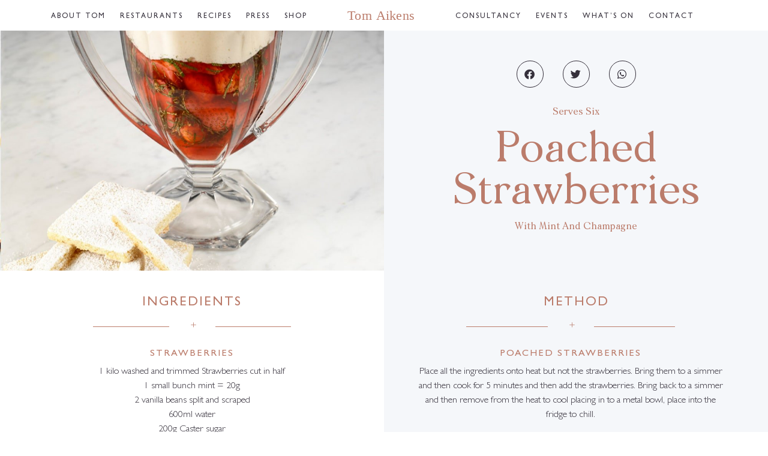

--- FILE ---
content_type: text/html; charset=UTF-8
request_url: https://tomaikens.co.uk/recipe/poached-strawberries/
body_size: 17222
content:
<!doctype html>
<html lang="en-US" prefix="og: https://ogp.me/ns#">
<head>
	<meta charset="UTF-8">
	<meta name="viewport" content="width=device-width, initial-scale=1">
	<link rel="profile" href="https://gmpg.org/xfn/11">
		<style>img:is([sizes="auto" i], [sizes^="auto," i]) { contain-intrinsic-size: 3000px 1500px }</style>
	
<!-- Search Engine Optimization by Rank Math - https://rankmath.com/ -->
<title>Poached Strawberries - Tom Aikens</title>
<meta name="description" content="Poached strawberries with mint and champagne."/>
<meta name="robots" content="follow, index, max-snippet:-1, max-video-preview:-1, max-image-preview:large"/>
<link rel="canonical" href="https://tomaikens.co.uk/recipe/poached-strawberries/" />
<meta property="og:locale" content="en_US" />
<meta property="og:type" content="article" />
<meta property="og:title" content="Poached Strawberries - Tom Aikens" />
<meta property="og:description" content="Poached strawberries with mint and champagne." />
<meta property="og:url" content="https://tomaikens.co.uk/recipe/poached-strawberries/" />
<meta property="og:site_name" content="Tom Aikens" />
<meta property="article:section" content="Drinks" />
<meta property="og:updated_time" content="2025-11-26T13:59:28+00:00" />
<meta property="og:image" content="https://shared-twoten-offload-media.fra1.digitaloceanspaces.com/tom-aikens/wp-content/uploads/2020/07/12153149/strawberries-champ-main.jpg" />
<meta property="og:image:secure_url" content="https://shared-twoten-offload-media.fra1.digitaloceanspaces.com/tom-aikens/wp-content/uploads/2020/07/12153149/strawberries-champ-main.jpg" />
<meta property="og:image:width" content="1000" />
<meta property="og:image:height" content="667" />
<meta property="og:image:alt" content="Poached Strawberries" />
<meta property="og:image:type" content="image/jpeg" />
<meta name="twitter:card" content="summary_large_image" />
<meta name="twitter:title" content="Poached Strawberries - Tom Aikens" />
<meta name="twitter:description" content="Poached strawberries with mint and champagne." />
<meta name="twitter:image" content="https://shared-twoten-offload-media.fra1.digitaloceanspaces.com/tom-aikens/wp-content/uploads/2020/07/12153149/strawberries-champ-main.jpg" />
<!-- /Rank Math WordPress SEO plugin -->

<link rel="alternate" type="application/rss+xml" title="Tom Aikens &raquo; Feed" href="https://tomaikens.co.uk/feed/" />
<script>
window._wpemojiSettings = {"baseUrl":"https:\/\/s.w.org\/images\/core\/emoji\/16.0.1\/72x72\/","ext":".png","svgUrl":"https:\/\/s.w.org\/images\/core\/emoji\/16.0.1\/svg\/","svgExt":".svg","source":{"concatemoji":"https:\/\/tomaikens.co.uk\/wp-includes\/js\/wp-emoji-release.min.js?ver=6.8.3"}};
/*! This file is auto-generated */
!function(s,n){var o,i,e;function c(e){try{var t={supportTests:e,timestamp:(new Date).valueOf()};sessionStorage.setItem(o,JSON.stringify(t))}catch(e){}}function p(e,t,n){e.clearRect(0,0,e.canvas.width,e.canvas.height),e.fillText(t,0,0);var t=new Uint32Array(e.getImageData(0,0,e.canvas.width,e.canvas.height).data),a=(e.clearRect(0,0,e.canvas.width,e.canvas.height),e.fillText(n,0,0),new Uint32Array(e.getImageData(0,0,e.canvas.width,e.canvas.height).data));return t.every(function(e,t){return e===a[t]})}function u(e,t){e.clearRect(0,0,e.canvas.width,e.canvas.height),e.fillText(t,0,0);for(var n=e.getImageData(16,16,1,1),a=0;a<n.data.length;a++)if(0!==n.data[a])return!1;return!0}function f(e,t,n,a){switch(t){case"flag":return n(e,"\ud83c\udff3\ufe0f\u200d\u26a7\ufe0f","\ud83c\udff3\ufe0f\u200b\u26a7\ufe0f")?!1:!n(e,"\ud83c\udde8\ud83c\uddf6","\ud83c\udde8\u200b\ud83c\uddf6")&&!n(e,"\ud83c\udff4\udb40\udc67\udb40\udc62\udb40\udc65\udb40\udc6e\udb40\udc67\udb40\udc7f","\ud83c\udff4\u200b\udb40\udc67\u200b\udb40\udc62\u200b\udb40\udc65\u200b\udb40\udc6e\u200b\udb40\udc67\u200b\udb40\udc7f");case"emoji":return!a(e,"\ud83e\udedf")}return!1}function g(e,t,n,a){var r="undefined"!=typeof WorkerGlobalScope&&self instanceof WorkerGlobalScope?new OffscreenCanvas(300,150):s.createElement("canvas"),o=r.getContext("2d",{willReadFrequently:!0}),i=(o.textBaseline="top",o.font="600 32px Arial",{});return e.forEach(function(e){i[e]=t(o,e,n,a)}),i}function t(e){var t=s.createElement("script");t.src=e,t.defer=!0,s.head.appendChild(t)}"undefined"!=typeof Promise&&(o="wpEmojiSettingsSupports",i=["flag","emoji"],n.supports={everything:!0,everythingExceptFlag:!0},e=new Promise(function(e){s.addEventListener("DOMContentLoaded",e,{once:!0})}),new Promise(function(t){var n=function(){try{var e=JSON.parse(sessionStorage.getItem(o));if("object"==typeof e&&"number"==typeof e.timestamp&&(new Date).valueOf()<e.timestamp+604800&&"object"==typeof e.supportTests)return e.supportTests}catch(e){}return null}();if(!n){if("undefined"!=typeof Worker&&"undefined"!=typeof OffscreenCanvas&&"undefined"!=typeof URL&&URL.createObjectURL&&"undefined"!=typeof Blob)try{var e="postMessage("+g.toString()+"("+[JSON.stringify(i),f.toString(),p.toString(),u.toString()].join(",")+"));",a=new Blob([e],{type:"text/javascript"}),r=new Worker(URL.createObjectURL(a),{name:"wpTestEmojiSupports"});return void(r.onmessage=function(e){c(n=e.data),r.terminate(),t(n)})}catch(e){}c(n=g(i,f,p,u))}t(n)}).then(function(e){for(var t in e)n.supports[t]=e[t],n.supports.everything=n.supports.everything&&n.supports[t],"flag"!==t&&(n.supports.everythingExceptFlag=n.supports.everythingExceptFlag&&n.supports[t]);n.supports.everythingExceptFlag=n.supports.everythingExceptFlag&&!n.supports.flag,n.DOMReady=!1,n.readyCallback=function(){n.DOMReady=!0}}).then(function(){return e}).then(function(){var e;n.supports.everything||(n.readyCallback(),(e=n.source||{}).concatemoji?t(e.concatemoji):e.wpemoji&&e.twemoji&&(t(e.twemoji),t(e.wpemoji)))}))}((window,document),window._wpemojiSettings);
</script>
<style id='wp-emoji-styles-inline-css'>

	img.wp-smiley, img.emoji {
		display: inline !important;
		border: none !important;
		box-shadow: none !important;
		height: 1em !important;
		width: 1em !important;
		margin: 0 0.07em !important;
		vertical-align: -0.1em !important;
		background: none !important;
		padding: 0 !important;
	}
</style>
<link rel='stylesheet' id='wp-block-library-css' href='https://tomaikens.co.uk/wp-includes/css/dist/block-library/style.min.css?ver=6.8.3' media='all' />
<link rel='stylesheet' id='search-filter-flatpickr-css' href='https://tomaikens.co.uk/wp-content/plugins/search-filter/assets/css/vendor/flatpickr.min.css?ver=3.1.6' media='all' />
<link rel='stylesheet' id='search-filter-css' href='https://tomaikens.co.uk/wp-content/plugins/search-filter-pro/assets/css/frontend/frontend.css?ver=3.1.6' media='all' />
<style id='global-styles-inline-css'>
:root{--wp--preset--aspect-ratio--square: 1;--wp--preset--aspect-ratio--4-3: 4/3;--wp--preset--aspect-ratio--3-4: 3/4;--wp--preset--aspect-ratio--3-2: 3/2;--wp--preset--aspect-ratio--2-3: 2/3;--wp--preset--aspect-ratio--16-9: 16/9;--wp--preset--aspect-ratio--9-16: 9/16;--wp--preset--color--black: #000000;--wp--preset--color--cyan-bluish-gray: #abb8c3;--wp--preset--color--white: #ffffff;--wp--preset--color--pale-pink: #f78da7;--wp--preset--color--vivid-red: #cf2e2e;--wp--preset--color--luminous-vivid-orange: #ff6900;--wp--preset--color--luminous-vivid-amber: #fcb900;--wp--preset--color--light-green-cyan: #7bdcb5;--wp--preset--color--vivid-green-cyan: #00d084;--wp--preset--color--pale-cyan-blue: #8ed1fc;--wp--preset--color--vivid-cyan-blue: #0693e3;--wp--preset--color--vivid-purple: #9b51e0;--wp--preset--gradient--vivid-cyan-blue-to-vivid-purple: linear-gradient(135deg,rgba(6,147,227,1) 0%,rgb(155,81,224) 100%);--wp--preset--gradient--light-green-cyan-to-vivid-green-cyan: linear-gradient(135deg,rgb(122,220,180) 0%,rgb(0,208,130) 100%);--wp--preset--gradient--luminous-vivid-amber-to-luminous-vivid-orange: linear-gradient(135deg,rgba(252,185,0,1) 0%,rgba(255,105,0,1) 100%);--wp--preset--gradient--luminous-vivid-orange-to-vivid-red: linear-gradient(135deg,rgba(255,105,0,1) 0%,rgb(207,46,46) 100%);--wp--preset--gradient--very-light-gray-to-cyan-bluish-gray: linear-gradient(135deg,rgb(238,238,238) 0%,rgb(169,184,195) 100%);--wp--preset--gradient--cool-to-warm-spectrum: linear-gradient(135deg,rgb(74,234,220) 0%,rgb(151,120,209) 20%,rgb(207,42,186) 40%,rgb(238,44,130) 60%,rgb(251,105,98) 80%,rgb(254,248,76) 100%);--wp--preset--gradient--blush-light-purple: linear-gradient(135deg,rgb(255,206,236) 0%,rgb(152,150,240) 100%);--wp--preset--gradient--blush-bordeaux: linear-gradient(135deg,rgb(254,205,165) 0%,rgb(254,45,45) 50%,rgb(107,0,62) 100%);--wp--preset--gradient--luminous-dusk: linear-gradient(135deg,rgb(255,203,112) 0%,rgb(199,81,192) 50%,rgb(65,88,208) 100%);--wp--preset--gradient--pale-ocean: linear-gradient(135deg,rgb(255,245,203) 0%,rgb(182,227,212) 50%,rgb(51,167,181) 100%);--wp--preset--gradient--electric-grass: linear-gradient(135deg,rgb(202,248,128) 0%,rgb(113,206,126) 100%);--wp--preset--gradient--midnight: linear-gradient(135deg,rgb(2,3,129) 0%,rgb(40,116,252) 100%);--wp--preset--font-size--small: 13px;--wp--preset--font-size--medium: 20px;--wp--preset--font-size--large: 36px;--wp--preset--font-size--x-large: 42px;--wp--preset--spacing--20: 0.44rem;--wp--preset--spacing--30: 0.67rem;--wp--preset--spacing--40: 1rem;--wp--preset--spacing--50: 1.5rem;--wp--preset--spacing--60: 2.25rem;--wp--preset--spacing--70: 3.38rem;--wp--preset--spacing--80: 5.06rem;--wp--preset--shadow--natural: 6px 6px 9px rgba(0, 0, 0, 0.2);--wp--preset--shadow--deep: 12px 12px 50px rgba(0, 0, 0, 0.4);--wp--preset--shadow--sharp: 6px 6px 0px rgba(0, 0, 0, 0.2);--wp--preset--shadow--outlined: 6px 6px 0px -3px rgba(255, 255, 255, 1), 6px 6px rgba(0, 0, 0, 1);--wp--preset--shadow--crisp: 6px 6px 0px rgba(0, 0, 0, 1);}:root { --wp--style--global--content-size: 800px;--wp--style--global--wide-size: 1200px; }:where(body) { margin: 0; }.wp-site-blocks > .alignleft { float: left; margin-right: 2em; }.wp-site-blocks > .alignright { float: right; margin-left: 2em; }.wp-site-blocks > .aligncenter { justify-content: center; margin-left: auto; margin-right: auto; }:where(.wp-site-blocks) > * { margin-block-start: 24px; margin-block-end: 0; }:where(.wp-site-blocks) > :first-child { margin-block-start: 0; }:where(.wp-site-blocks) > :last-child { margin-block-end: 0; }:root { --wp--style--block-gap: 24px; }:root :where(.is-layout-flow) > :first-child{margin-block-start: 0;}:root :where(.is-layout-flow) > :last-child{margin-block-end: 0;}:root :where(.is-layout-flow) > *{margin-block-start: 24px;margin-block-end: 0;}:root :where(.is-layout-constrained) > :first-child{margin-block-start: 0;}:root :where(.is-layout-constrained) > :last-child{margin-block-end: 0;}:root :where(.is-layout-constrained) > *{margin-block-start: 24px;margin-block-end: 0;}:root :where(.is-layout-flex){gap: 24px;}:root :where(.is-layout-grid){gap: 24px;}.is-layout-flow > .alignleft{float: left;margin-inline-start: 0;margin-inline-end: 2em;}.is-layout-flow > .alignright{float: right;margin-inline-start: 2em;margin-inline-end: 0;}.is-layout-flow > .aligncenter{margin-left: auto !important;margin-right: auto !important;}.is-layout-constrained > .alignleft{float: left;margin-inline-start: 0;margin-inline-end: 2em;}.is-layout-constrained > .alignright{float: right;margin-inline-start: 2em;margin-inline-end: 0;}.is-layout-constrained > .aligncenter{margin-left: auto !important;margin-right: auto !important;}.is-layout-constrained > :where(:not(.alignleft):not(.alignright):not(.alignfull)){max-width: var(--wp--style--global--content-size);margin-left: auto !important;margin-right: auto !important;}.is-layout-constrained > .alignwide{max-width: var(--wp--style--global--wide-size);}body .is-layout-flex{display: flex;}.is-layout-flex{flex-wrap: wrap;align-items: center;}.is-layout-flex > :is(*, div){margin: 0;}body .is-layout-grid{display: grid;}.is-layout-grid > :is(*, div){margin: 0;}body{padding-top: 0px;padding-right: 0px;padding-bottom: 0px;padding-left: 0px;}a:where(:not(.wp-element-button)){text-decoration: underline;}:root :where(.wp-element-button, .wp-block-button__link){background-color: #32373c;border-width: 0;color: #fff;font-family: inherit;font-size: inherit;line-height: inherit;padding: calc(0.667em + 2px) calc(1.333em + 2px);text-decoration: none;}.has-black-color{color: var(--wp--preset--color--black) !important;}.has-cyan-bluish-gray-color{color: var(--wp--preset--color--cyan-bluish-gray) !important;}.has-white-color{color: var(--wp--preset--color--white) !important;}.has-pale-pink-color{color: var(--wp--preset--color--pale-pink) !important;}.has-vivid-red-color{color: var(--wp--preset--color--vivid-red) !important;}.has-luminous-vivid-orange-color{color: var(--wp--preset--color--luminous-vivid-orange) !important;}.has-luminous-vivid-amber-color{color: var(--wp--preset--color--luminous-vivid-amber) !important;}.has-light-green-cyan-color{color: var(--wp--preset--color--light-green-cyan) !important;}.has-vivid-green-cyan-color{color: var(--wp--preset--color--vivid-green-cyan) !important;}.has-pale-cyan-blue-color{color: var(--wp--preset--color--pale-cyan-blue) !important;}.has-vivid-cyan-blue-color{color: var(--wp--preset--color--vivid-cyan-blue) !important;}.has-vivid-purple-color{color: var(--wp--preset--color--vivid-purple) !important;}.has-black-background-color{background-color: var(--wp--preset--color--black) !important;}.has-cyan-bluish-gray-background-color{background-color: var(--wp--preset--color--cyan-bluish-gray) !important;}.has-white-background-color{background-color: var(--wp--preset--color--white) !important;}.has-pale-pink-background-color{background-color: var(--wp--preset--color--pale-pink) !important;}.has-vivid-red-background-color{background-color: var(--wp--preset--color--vivid-red) !important;}.has-luminous-vivid-orange-background-color{background-color: var(--wp--preset--color--luminous-vivid-orange) !important;}.has-luminous-vivid-amber-background-color{background-color: var(--wp--preset--color--luminous-vivid-amber) !important;}.has-light-green-cyan-background-color{background-color: var(--wp--preset--color--light-green-cyan) !important;}.has-vivid-green-cyan-background-color{background-color: var(--wp--preset--color--vivid-green-cyan) !important;}.has-pale-cyan-blue-background-color{background-color: var(--wp--preset--color--pale-cyan-blue) !important;}.has-vivid-cyan-blue-background-color{background-color: var(--wp--preset--color--vivid-cyan-blue) !important;}.has-vivid-purple-background-color{background-color: var(--wp--preset--color--vivid-purple) !important;}.has-black-border-color{border-color: var(--wp--preset--color--black) !important;}.has-cyan-bluish-gray-border-color{border-color: var(--wp--preset--color--cyan-bluish-gray) !important;}.has-white-border-color{border-color: var(--wp--preset--color--white) !important;}.has-pale-pink-border-color{border-color: var(--wp--preset--color--pale-pink) !important;}.has-vivid-red-border-color{border-color: var(--wp--preset--color--vivid-red) !important;}.has-luminous-vivid-orange-border-color{border-color: var(--wp--preset--color--luminous-vivid-orange) !important;}.has-luminous-vivid-amber-border-color{border-color: var(--wp--preset--color--luminous-vivid-amber) !important;}.has-light-green-cyan-border-color{border-color: var(--wp--preset--color--light-green-cyan) !important;}.has-vivid-green-cyan-border-color{border-color: var(--wp--preset--color--vivid-green-cyan) !important;}.has-pale-cyan-blue-border-color{border-color: var(--wp--preset--color--pale-cyan-blue) !important;}.has-vivid-cyan-blue-border-color{border-color: var(--wp--preset--color--vivid-cyan-blue) !important;}.has-vivid-purple-border-color{border-color: var(--wp--preset--color--vivid-purple) !important;}.has-vivid-cyan-blue-to-vivid-purple-gradient-background{background: var(--wp--preset--gradient--vivid-cyan-blue-to-vivid-purple) !important;}.has-light-green-cyan-to-vivid-green-cyan-gradient-background{background: var(--wp--preset--gradient--light-green-cyan-to-vivid-green-cyan) !important;}.has-luminous-vivid-amber-to-luminous-vivid-orange-gradient-background{background: var(--wp--preset--gradient--luminous-vivid-amber-to-luminous-vivid-orange) !important;}.has-luminous-vivid-orange-to-vivid-red-gradient-background{background: var(--wp--preset--gradient--luminous-vivid-orange-to-vivid-red) !important;}.has-very-light-gray-to-cyan-bluish-gray-gradient-background{background: var(--wp--preset--gradient--very-light-gray-to-cyan-bluish-gray) !important;}.has-cool-to-warm-spectrum-gradient-background{background: var(--wp--preset--gradient--cool-to-warm-spectrum) !important;}.has-blush-light-purple-gradient-background{background: var(--wp--preset--gradient--blush-light-purple) !important;}.has-blush-bordeaux-gradient-background{background: var(--wp--preset--gradient--blush-bordeaux) !important;}.has-luminous-dusk-gradient-background{background: var(--wp--preset--gradient--luminous-dusk) !important;}.has-pale-ocean-gradient-background{background: var(--wp--preset--gradient--pale-ocean) !important;}.has-electric-grass-gradient-background{background: var(--wp--preset--gradient--electric-grass) !important;}.has-midnight-gradient-background{background: var(--wp--preset--gradient--midnight) !important;}.has-small-font-size{font-size: var(--wp--preset--font-size--small) !important;}.has-medium-font-size{font-size: var(--wp--preset--font-size--medium) !important;}.has-large-font-size{font-size: var(--wp--preset--font-size--large) !important;}.has-x-large-font-size{font-size: var(--wp--preset--font-size--x-large) !important;}
:root :where(.wp-block-pullquote){font-size: 1.5em;line-height: 1.6;}
</style>
<link rel='stylesheet' id='hello-elementor-css' href='https://tomaikens.co.uk/wp-content/themes/hello-elementor/assets/css/reset.css?ver=3.4.4' media='all' />
<link rel='stylesheet' id='hello-elementor-theme-style-css' href='https://tomaikens.co.uk/wp-content/themes/hello-elementor/assets/css/theme.css?ver=3.4.4' media='all' />
<link rel='stylesheet' id='chld_thm_cfg_child-css' href='https://tomaikens.co.uk/wp-content/themes/hello-elementor-child/style.css?ver=6.8.3' media='all' />
<link rel='stylesheet' id='hello-elementor-header-footer-css' href='https://tomaikens.co.uk/wp-content/themes/hello-elementor/assets/css/header-footer.css?ver=3.4.4' media='all' />
<link rel='stylesheet' id='elementor-frontend-css' href='https://tomaikens.co.uk/wp-content/plugins/elementor/assets/css/frontend.min.css?ver=3.33.0' media='all' />
<style id='elementor-frontend-inline-css'>
.elementor-17092 .elementor-element.elementor-element-a4a95ec:not(.elementor-motion-effects-element-type-background) > .elementor-widget-wrap, .elementor-17092 .elementor-element.elementor-element-a4a95ec > .elementor-widget-wrap > .elementor-motion-effects-container > .elementor-motion-effects-layer{background-image:url("https://shared-twoten-offload-media.fra1.digitaloceanspaces.com/tom-aikens/wp-content/uploads/2020/07/12153149/strawberries-champ-main.jpg");}.elementor-17092 .elementor-element.elementor-element-6880595a:not(.elementor-motion-effects-element-type-background) > .elementor-widget-wrap, .elementor-17092 .elementor-element.elementor-element-6880595a > .elementor-widget-wrap > .elementor-motion-effects-container > .elementor-motion-effects-layer{background-image:url("https://shared-twoten-offload-media.fra1.digitaloceanspaces.com/tom-aikens/wp-content/uploads/2020/07/12153149/strawberries-champ-main.jpg");}
</style>
<link rel='stylesheet' id='widget-nav-menu-css' href='https://tomaikens.co.uk/wp-content/plugins/elementor-pro/assets/css/widget-nav-menu.min.css?ver=3.33.1' media='all' />
<link rel='stylesheet' id='widget-image-css' href='https://tomaikens.co.uk/wp-content/plugins/elementor/assets/css/widget-image.min.css?ver=3.33.0' media='all' />
<link rel='stylesheet' id='e-sticky-css' href='https://tomaikens.co.uk/wp-content/plugins/elementor-pro/assets/css/modules/sticky.min.css?ver=3.33.1' media='all' />
<link rel='stylesheet' id='widget-spacer-css' href='https://tomaikens.co.uk/wp-content/plugins/elementor/assets/css/widget-spacer.min.css?ver=3.33.0' media='all' />
<link rel='stylesheet' id='widget-share-buttons-css' href='https://tomaikens.co.uk/wp-content/plugins/elementor-pro/assets/css/widget-share-buttons.min.css?ver=3.33.1' media='all' />
<link rel='stylesheet' id='e-apple-webkit-css' href='https://tomaikens.co.uk/wp-content/plugins/elementor/assets/css/conditionals/apple-webkit.min.css?ver=3.33.0' media='all' />
<link rel='stylesheet' id='elementor-icons-shared-0-css' href='https://tomaikens.co.uk/wp-content/plugins/elementor/assets/lib/font-awesome/css/fontawesome.min.css?ver=5.15.3' media='all' />
<link rel='stylesheet' id='elementor-icons-fa-solid-css' href='https://tomaikens.co.uk/wp-content/plugins/elementor/assets/lib/font-awesome/css/solid.min.css?ver=5.15.3' media='all' />
<link rel='stylesheet' id='elementor-icons-fa-brands-css' href='https://tomaikens.co.uk/wp-content/plugins/elementor/assets/lib/font-awesome/css/brands.min.css?ver=5.15.3' media='all' />
<link rel='stylesheet' id='widget-heading-css' href='https://tomaikens.co.uk/wp-content/plugins/elementor/assets/css/widget-heading.min.css?ver=3.33.0' media='all' />
<link rel='stylesheet' id='e-popup-css' href='https://tomaikens.co.uk/wp-content/plugins/elementor-pro/assets/css/conditionals/popup.min.css?ver=3.33.1' media='all' />
<link rel='stylesheet' id='elementor-icons-css' href='https://tomaikens.co.uk/wp-content/plugins/elementor/assets/lib/eicons/css/elementor-icons.min.css?ver=5.44.0' media='all' />
<link rel='stylesheet' id='elementor-post-16471-css' href='https://tomaikens.co.uk/wp-content/uploads/elementor/css/post-16471.css?ver=1766327445' media='all' />
<link rel='stylesheet' id='uael-frontend-css' href='https://tomaikens.co.uk/wp-content/plugins/ultimate-elementor/assets/min-css/uael-frontend.min.css?ver=1.39.9' media='all' />
<link rel='stylesheet' id='uael-teammember-social-icons-css' href='https://tomaikens.co.uk/wp-content/plugins/elementor/assets/css/widget-social-icons.min.css?ver=3.24.0' media='all' />
<link rel='stylesheet' id='uael-social-share-icons-brands-css' href='https://tomaikens.co.uk/wp-content/plugins/elementor/assets/lib/font-awesome/css/brands.css?ver=5.15.3' media='all' />
<link rel='stylesheet' id='uael-social-share-icons-fontawesome-css' href='https://tomaikens.co.uk/wp-content/plugins/elementor/assets/lib/font-awesome/css/fontawesome.css?ver=5.15.3' media='all' />
<link rel='stylesheet' id='uael-nav-menu-icons-css' href='https://tomaikens.co.uk/wp-content/plugins/elementor/assets/lib/font-awesome/css/solid.css?ver=5.15.3' media='all' />
<link rel='stylesheet' id='elementor-post-17208-css' href='https://tomaikens.co.uk/wp-content/uploads/elementor/css/post-17208.css?ver=1766327445' media='all' />
<link rel='stylesheet' id='elementor-post-17092-css' href='https://tomaikens.co.uk/wp-content/uploads/elementor/css/post-17092.css?ver=1766327445' media='all' />
<link rel='stylesheet' id='elementor-post-17933-css' href='https://tomaikens.co.uk/wp-content/uploads/elementor/css/post-17933.css?ver=1766327445' media='all' />
<link rel='stylesheet' id='wp-pagenavi-css' href='https://tomaikens.co.uk/wp-content/plugins/wp-pagenavi/pagenavi-css.css?ver=2.70' media='all' />
<link rel='stylesheet' id='search-filter-ugc-styles-css' href='https://tomaikens.co.uk/wp-content/uploads/search-filter/style.css?ver=26' media='all' />
<link rel='stylesheet' id='ecs-styles-css' href='https://tomaikens.co.uk/wp-content/plugins/ele-custom-skin/assets/css/ecs-style.css?ver=3.1.9' media='all' />
<link rel='stylesheet' id='elementor-post-16461-css' href='https://tomaikens.co.uk/wp-content/uploads/elementor/css/post-16461.css?ver=1595345025' media='all' />
<link rel='stylesheet' id='elementor-post-16463-css' href='https://tomaikens.co.uk/wp-content/uploads/elementor/css/post-16463.css?ver=1595345026' media='all' />
<link rel='stylesheet' id='elementor-post-17977-css' href='https://tomaikens.co.uk/wp-content/uploads/elementor/css/post-17977.css?ver=1710432927' media='all' />
<link rel='stylesheet' id='elementor-gf-local-roboto-css' href='https://tomaikens.co.uk/wp-content/uploads/elementor/google-fonts/css/roboto.css?ver=1753957261' media='all' />
<link rel='stylesheet' id='elementor-gf-local-robotoslab-css' href='https://tomaikens.co.uk/wp-content/uploads/elementor/google-fonts/css/robotoslab.css?ver=1753957272' media='all' />
<script type="text/javascript">
		if ( ! Object.hasOwn( window, 'searchAndFilter' ) ) {
			window.searchAndFilter = {};
		}
		</script><script src="https://tomaikens.co.uk/wp-includes/js/jquery/jquery.min.js?ver=3.7.1" id="jquery-core-js"></script>
<script src="https://tomaikens.co.uk/wp-includes/js/jquery/jquery-migrate.min.js?ver=3.4.1" id="jquery-migrate-js"></script>
<script src="https://tomaikens.co.uk/wp-content/plugins/sticky-menu-or-anything-on-scroll/assets/js/jq-sticky-anything.min.js?ver=2.1.1" id="stickyAnythingLib-js"></script>
<script src="https://tomaikens.co.uk/wp-content/plugins/search-filter/assets/js/vendor/flatpickr.min.js?ver=3.1.6" id="search-filter-flatpickr-js"></script>
<script id="search-filter-js-before">
window.searchAndFilter.frontend = {"fields":{},"queries":{},"library":{"fields":{},"components":{}},"restNonce":"e10c4a442f","homeUrl":"https:\/\/tomaikens.co.uk","isPro":true,"suggestionsNonce":"70709a0424"};
</script>
<script src="https://tomaikens.co.uk/wp-content/plugins/search-filter-pro/assets/js/frontend/frontend.js?ver=3.1.6" id="search-filter-js"></script>
<script id="ecs_ajax_load-js-extra">
var ecs_ajax_params = {"ajaxurl":"https:\/\/tomaikens.co.uk\/wp-admin\/admin-ajax.php","posts":"{\"page\":0,\"recipe\":\"poached-strawberries\",\"post_type\":\"recipe\",\"name\":\"poached-strawberries\",\"error\":\"\",\"m\":\"\",\"p\":0,\"post_parent\":\"\",\"subpost\":\"\",\"subpost_id\":\"\",\"attachment\":\"\",\"attachment_id\":0,\"pagename\":\"\",\"page_id\":0,\"second\":\"\",\"minute\":\"\",\"hour\":\"\",\"day\":0,\"monthnum\":0,\"year\":0,\"w\":0,\"category_name\":\"\",\"tag\":\"\",\"cat\":\"\",\"tag_id\":\"\",\"author\":\"\",\"author_name\":\"\",\"feed\":\"\",\"tb\":\"\",\"paged\":0,\"meta_key\":\"\",\"meta_value\":\"\",\"preview\":\"\",\"s\":\"\",\"sentence\":\"\",\"title\":\"\",\"fields\":\"all\",\"menu_order\":\"\",\"embed\":\"\",\"category__in\":[],\"category__not_in\":[],\"category__and\":[],\"post__in\":[],\"post__not_in\":[],\"post_name__in\":[],\"tag__in\":[],\"tag__not_in\":[],\"tag__and\":[],\"tag_slug__in\":[],\"tag_slug__and\":[],\"post_parent__in\":[],\"post_parent__not_in\":[],\"author__in\":[],\"author__not_in\":[],\"search_columns\":[],\"orderby\":\"menu_order\",\"order\":\"ASC\",\"ignore_sticky_posts\":false,\"suppress_filters\":false,\"cache_results\":true,\"update_post_term_cache\":true,\"update_menu_item_cache\":false,\"lazy_load_term_meta\":true,\"update_post_meta_cache\":true,\"posts_per_page\":10,\"nopaging\":false,\"comments_per_page\":\"50\",\"no_found_rows\":false}"};
</script>
<script src="https://tomaikens.co.uk/wp-content/plugins/ele-custom-skin/assets/js/ecs_ajax_pagination.js?ver=3.1.9" id="ecs_ajax_load-js"></script>
<script src="https://tomaikens.co.uk/wp-content/plugins/ele-custom-skin/assets/js/ecs.js?ver=3.1.9" id="ecs-script-js"></script>
<link rel="https://api.w.org/" href="https://tomaikens.co.uk/wp-json/" /><link rel="alternate" title="JSON" type="application/json" href="https://tomaikens.co.uk/wp-json/wp/v2/recipe/17744" /><link rel="EditURI" type="application/rsd+xml" title="RSD" href="https://tomaikens.co.uk/xmlrpc.php?rsd" />
<meta name="generator" content="WordPress 6.8.3" />
<link rel='shortlink' href='https://tomaikens.co.uk/?p=17744' />
<link rel="alternate" title="oEmbed (JSON)" type="application/json+oembed" href="https://tomaikens.co.uk/wp-json/oembed/1.0/embed?url=https%3A%2F%2Ftomaikens.co.uk%2Frecipe%2Fpoached-strawberries%2F" />
<link rel="alternate" title="oEmbed (XML)" type="text/xml+oembed" href="https://tomaikens.co.uk/wp-json/oembed/1.0/embed?url=https%3A%2F%2Ftomaikens.co.uk%2Frecipe%2Fpoached-strawberries%2F&#038;format=xml" />
<meta name="description" content="Poached strawberries with mint and champagne.">
<meta name="generator" content="Elementor 3.33.0; features: additional_custom_breakpoints; settings: css_print_method-external, google_font-enabled, font_display-auto">
			<style>
				.e-con.e-parent:nth-of-type(n+4):not(.e-lazyloaded):not(.e-no-lazyload),
				.e-con.e-parent:nth-of-type(n+4):not(.e-lazyloaded):not(.e-no-lazyload) * {
					background-image: none !important;
				}
				@media screen and (max-height: 1024px) {
					.e-con.e-parent:nth-of-type(n+3):not(.e-lazyloaded):not(.e-no-lazyload),
					.e-con.e-parent:nth-of-type(n+3):not(.e-lazyloaded):not(.e-no-lazyload) * {
						background-image: none !important;
					}
				}
				@media screen and (max-height: 640px) {
					.e-con.e-parent:nth-of-type(n+2):not(.e-lazyloaded):not(.e-no-lazyload),
					.e-con.e-parent:nth-of-type(n+2):not(.e-lazyloaded):not(.e-no-lazyload) * {
						background-image: none !important;
					}
				}
			</style>
			<link rel="icon" href="https://shared-twoten-offload-media.fra1.digitaloceanspaces.com/tom-aikens/wp-content/uploads/2019/02/12153944/cropped-ta-fav-32x32.jpg" sizes="32x32" />
<link rel="icon" href="https://shared-twoten-offload-media.fra1.digitaloceanspaces.com/tom-aikens/wp-content/uploads/2019/02/12153944/cropped-ta-fav-192x192.jpg" sizes="192x192" />
<link rel="apple-touch-icon" href="https://shared-twoten-offload-media.fra1.digitaloceanspaces.com/tom-aikens/wp-content/uploads/2019/02/12153944/cropped-ta-fav-180x180.jpg" />
<meta name="msapplication-TileImage" content="https://shared-twoten-offload-media.fra1.digitaloceanspaces.com/tom-aikens/wp-content/uploads/2019/02/12153944/cropped-ta-fav-270x270.jpg" />
</head>
<body class="wp-singular recipe-template-default single single-recipe postid-17744 wp-custom-logo wp-embed-responsive wp-theme-hello-elementor wp-child-theme-hello-elementor-child hello-elementor-default elementor-default elementor-kit-16471 elementor-page-17092">


<a class="skip-link screen-reader-text" href="#content">Skip to content</a>

		<header data-elementor-type="header" data-elementor-id="17208" class="elementor elementor-17208 elementor-location-header" data-elementor-post-type="elementor_library">
					<section class="elementor-section elementor-top-section elementor-element elementor-element-59576089 elementor-section-stretched elementor-section-full_width elementor-section-height-default elementor-section-height-default" data-id="59576089" data-element_type="section" id="desktopMenu" data-settings="{&quot;stretch_section&quot;:&quot;section-stretched&quot;,&quot;background_background&quot;:&quot;classic&quot;,&quot;sticky&quot;:&quot;top&quot;,&quot;sticky_on&quot;:[&quot;desktop&quot;,&quot;tablet&quot;,&quot;mobile&quot;],&quot;sticky_offset&quot;:0,&quot;sticky_effects_offset&quot;:0,&quot;sticky_anchor_link_offset&quot;:0}">
						<div class="elementor-container elementor-column-gap-default">
					<div class="elementor-column elementor-col-33 elementor-top-column elementor-element elementor-element-509e70f6" data-id="509e70f6" data-element_type="column">
			<div class="elementor-widget-wrap elementor-element-populated">
						<div class="elementor-element elementor-element-71c15df2 elementor-nav-menu__align-end elementor-nav-menu--dropdown-none elementor-widget elementor-widget-nav-menu" data-id="71c15df2" data-element_type="widget" data-settings="{&quot;layout&quot;:&quot;horizontal&quot;,&quot;submenu_icon&quot;:{&quot;value&quot;:&quot;&lt;i class=\&quot;fas fa-caret-down\&quot; aria-hidden=\&quot;true\&quot;&gt;&lt;\/i&gt;&quot;,&quot;library&quot;:&quot;fa-solid&quot;}}" data-widget_type="nav-menu.default">
				<div class="elementor-widget-container">
								<nav aria-label="Menu" class="elementor-nav-menu--main elementor-nav-menu__container elementor-nav-menu--layout-horizontal e--pointer-none">
				<ul id="menu-1-71c15df2" class="elementor-nav-menu"><li class="menu-item menu-item-type-post_type menu-item-object-page menu-item-17161"><a href="https://tomaikens.co.uk/life/" class="elementor-item">About Tom</a></li>
<li class="menu-item menu-item-type-post_type menu-item-object-page menu-item-18823"><a href="https://tomaikens.co.uk/restaurants/" class="elementor-item">Restaurants</a></li>
<li class="menu-item menu-item-type-post_type menu-item-object-page menu-item-18824"><a href="https://tomaikens.co.uk/recipes/" class="elementor-item">Recipes</a></li>
<li class="menu-item menu-item-type-post_type menu-item-object-page menu-item-17154"><a href="https://tomaikens.co.uk/news/" class="elementor-item">Press</a></li>
<li class="menu-item menu-item-type-post_type menu-item-object-page menu-item-19833"><a href="https://tomaikens.co.uk/shop/" class="elementor-item">Shop</a></li>
</ul>			</nav>
						<nav class="elementor-nav-menu--dropdown elementor-nav-menu__container" aria-hidden="true">
				<ul id="menu-2-71c15df2" class="elementor-nav-menu"><li class="menu-item menu-item-type-post_type menu-item-object-page menu-item-17161"><a href="https://tomaikens.co.uk/life/" class="elementor-item" tabindex="-1">About Tom</a></li>
<li class="menu-item menu-item-type-post_type menu-item-object-page menu-item-18823"><a href="https://tomaikens.co.uk/restaurants/" class="elementor-item" tabindex="-1">Restaurants</a></li>
<li class="menu-item menu-item-type-post_type menu-item-object-page menu-item-18824"><a href="https://tomaikens.co.uk/recipes/" class="elementor-item" tabindex="-1">Recipes</a></li>
<li class="menu-item menu-item-type-post_type menu-item-object-page menu-item-17154"><a href="https://tomaikens.co.uk/news/" class="elementor-item" tabindex="-1">Press</a></li>
<li class="menu-item menu-item-type-post_type menu-item-object-page menu-item-19833"><a href="https://tomaikens.co.uk/shop/" class="elementor-item" tabindex="-1">Shop</a></li>
</ul>			</nav>
						</div>
				</div>
					</div>
		</div>
				<div class="elementor-column elementor-col-33 elementor-top-column elementor-element elementor-element-72dc4156" data-id="72dc4156" data-element_type="column">
			<div class="elementor-widget-wrap elementor-element-populated">
						<div class="elementor-element elementor-element-204ae24b elementor-widget elementor-widget-theme-site-logo elementor-widget-image" data-id="204ae24b" data-element_type="widget" id="siteLogo" data-widget_type="theme-site-logo.default">
				<div class="elementor-widget-container">
											<a href="https://tomaikens.co.uk">
			<img src="https://shared-twoten-offload-media.fra1.digitaloceanspaces.com/tom-aikens/wp-content/uploads/2020/07/12153333/Tom-Aikens-Logo-01.svg" title="Tom-Aikens-Logo-01" alt="Tom-Aikens-Logo-01" loading="lazy" />				</a>
											</div>
				</div>
					</div>
		</div>
				<div class="elementor-column elementor-col-33 elementor-top-column elementor-element elementor-element-228a133a" data-id="228a133a" data-element_type="column">
			<div class="elementor-widget-wrap elementor-element-populated">
						<div class="elementor-element elementor-element-246ec0e1 elementor-nav-menu__align-start elementor-nav-menu--dropdown-none elementor-widget elementor-widget-nav-menu" data-id="246ec0e1" data-element_type="widget" data-settings="{&quot;layout&quot;:&quot;horizontal&quot;,&quot;submenu_icon&quot;:{&quot;value&quot;:&quot;&lt;i class=\&quot;fas fa-caret-down\&quot; aria-hidden=\&quot;true\&quot;&gt;&lt;\/i&gt;&quot;,&quot;library&quot;:&quot;fa-solid&quot;}}" data-widget_type="nav-menu.default">
				<div class="elementor-widget-container">
								<nav aria-label="Menu" class="elementor-nav-menu--main elementor-nav-menu__container elementor-nav-menu--layout-horizontal e--pointer-none">
				<ul id="menu-1-246ec0e1" class="elementor-nav-menu"><li class="menu-item menu-item-type-post_type menu-item-object-page menu-item-19834"><a href="https://tomaikens.co.uk/consultancy/" class="elementor-item">Consultancy</a></li>
<li class="menu-item menu-item-type-post_type menu-item-object-page menu-item-19151"><a href="https://tomaikens.co.uk/external-events/" class="elementor-item">Events</a></li>
<li class="menu-item menu-item-type-post_type menu-item-object-page menu-item-17191"><a href="https://tomaikens.co.uk/whats-on/" class="elementor-item">What’s On</a></li>
<li class="menu-item menu-item-type-post_type menu-item-object-page menu-item-17193"><a href="https://tomaikens.co.uk/contact/" class="elementor-item">Contact</a></li>
</ul>			</nav>
						<nav class="elementor-nav-menu--dropdown elementor-nav-menu__container" aria-hidden="true">
				<ul id="menu-2-246ec0e1" class="elementor-nav-menu"><li class="menu-item menu-item-type-post_type menu-item-object-page menu-item-19834"><a href="https://tomaikens.co.uk/consultancy/" class="elementor-item" tabindex="-1">Consultancy</a></li>
<li class="menu-item menu-item-type-post_type menu-item-object-page menu-item-19151"><a href="https://tomaikens.co.uk/external-events/" class="elementor-item" tabindex="-1">Events</a></li>
<li class="menu-item menu-item-type-post_type menu-item-object-page menu-item-17191"><a href="https://tomaikens.co.uk/whats-on/" class="elementor-item" tabindex="-1">What’s On</a></li>
<li class="menu-item menu-item-type-post_type menu-item-object-page menu-item-17193"><a href="https://tomaikens.co.uk/contact/" class="elementor-item" tabindex="-1">Contact</a></li>
</ul>			</nav>
						</div>
				</div>
					</div>
		</div>
					</div>
		</section>
				<section class="elementor-section elementor-top-section elementor-element elementor-element-5739daf6 elementor-section-stretched elementor-section-full_width elementor-section-height-default elementor-section-height-default" data-id="5739daf6" data-element_type="section" id="mobileMenu" data-settings="{&quot;stretch_section&quot;:&quot;section-stretched&quot;,&quot;background_background&quot;:&quot;classic&quot;,&quot;sticky&quot;:&quot;top&quot;,&quot;sticky_on&quot;:[&quot;desktop&quot;,&quot;tablet&quot;,&quot;mobile&quot;],&quot;sticky_offset&quot;:0,&quot;sticky_effects_offset&quot;:0,&quot;sticky_anchor_link_offset&quot;:0}">
						<div class="elementor-container elementor-column-gap-default">
					<div class="elementor-column elementor-col-50 elementor-top-column elementor-element elementor-element-558eff98" data-id="558eff98" data-element_type="column">
			<div class="elementor-widget-wrap elementor-element-populated">
						<div class="elementor-element elementor-element-2ef04293 elementor-widget elementor-widget-theme-site-logo elementor-widget-image" data-id="2ef04293" data-element_type="widget" data-widget_type="theme-site-logo.default">
				<div class="elementor-widget-container">
											<a href="https://tomaikens.co.uk">
			<img src="https://shared-twoten-offload-media.fra1.digitaloceanspaces.com/tom-aikens/wp-content/uploads/2020/07/12153333/Tom-Aikens-Logo-01.svg" title="Tom-Aikens-Logo-01" alt="Tom-Aikens-Logo-01" loading="lazy" />				</a>
											</div>
				</div>
					</div>
		</div>
				<div class="elementor-column elementor-col-50 elementor-top-column elementor-element elementor-element-21f6208c" data-id="21f6208c" data-element_type="column">
			<div class="elementor-widget-wrap elementor-element-populated">
						<div class="elementor-element elementor-element-10ff3faa elementor-widget-tablet__width-initial elementor-widget-mobile__width-initial elementor-widget elementor-widget-ucaddon_animated_hamburger_icon" data-id="10ff3faa" data-element_type="widget" data-widget_type="ucaddon_animated_hamburger_icon.default">
				<div class="elementor-widget-container">
					
<!-- start Animated Hamburger Icon -->
		<link id='uc_ac_assets_file_uc_animated_hamburger_icon_css_11088-css' href='https://tomaikens.co.uk/wp-content/uploads/ac_assets/uc_animated_hamburger_icon/uc_animated_hamburger_icon.css' type='text/css' rel='stylesheet' >

<style>/* widget: Animated Hamburger Icon */

#uc_animated_hamburger_icon_elementor_10ff3faa.uc_animated_hamburger_icon_holder{ position: relative; z-index: 1000px;}
#uc_animated_hamburger_icon_elementor_10ff3faa .uc_hamburger{ display: inline-block; transform: scale(0.7); -webkit-transform: scale(0.7);}
#uc_animated_hamburger_icon_elementor_10ff3faa .uc_hamburger .uc_line{ background-color: #BB7C6B;}
#uc_animated_hamburger_icon_elementor_10ff3faa .uc_hamburger.is-active .uc_line{ background-color: #BB7C6B;}
#uc_animated_hamburger_icon_elementor_10ff3faa .uc_animated_hamburger_icon {
    background-color: rgba(255, 255, 255, 0);
    height: 70px;
	width: 70px;
  	border-radius: 0px;
  	text-align: right;
}

@media screen and (max-width: 780px) {
  #uc_animated_hamburger_icon_elementor_10ff3faa .uc_hamburger{ transform: scale(0.6); -webkit-transform: scale(0.6);}
  #uc_animated_hamburger_icon_elementor_10ff3faa .uc_animated_hamburger_icon {
    height: 70px;
	width: 70px;
}
  
  
  
  }

@media screen and (max-width: 420px) {
    #uc_animated_hamburger_icon_elementor_10ff3faa .uc_hamburger{ transform: scale(0.6); -webkit-transform: scale(0.6);}
    #uc_animated_hamburger_icon_elementor_10ff3faa .uc_animated_hamburger_icon {
    height: 70px;
	width: 70px;
}
  }

</style>

<div class="uc_animated_hamburger_icon_holder" id="uc_animated_hamburger_icon_elementor_10ff3faa" style="text-align: right;">
  <a href="#elementor-action%3Aaction%3Dpopup%3Aopen%26settings%3DeyJpZCI6IjE3MTA5IiwidG9nZ2xlIjp0cnVlfQ%3D%3D"  class="uc_animated_hamburger_icon">

     <div class="uc_hamburger" id="hamburger-1">
      <span class="uc_line"></span>
      <span class="uc_line"></span>
      <span class="uc_line"></span>
    </div>

  </a>
</div>
<!-- end Animated Hamburger Icon -->				</div>
				</div>
					</div>
		</div>
					</div>
		</section>
				</header>
				<div data-elementor-type="single" data-elementor-id="17092" class="elementor elementor-17092 elementor-location-single post-17744 recipe type-recipe status-publish has-post-thumbnail hentry category-drinks category-sweet" data-elementor-post-type="elementor_library">
					<section class="elementor-section elementor-top-section elementor-element elementor-element-7045eae elementor-section-full_width elementor-hidden-tablet elementor-hidden-phone elementor-section-height-default elementor-section-height-default" data-id="7045eae" data-element_type="section">
						<div class="elementor-container elementor-column-gap-default">
					<div class="elementor-column elementor-col-50 elementor-top-column elementor-element elementor-element-a4a95ec" data-id="a4a95ec" data-element_type="column" data-settings="{&quot;background_background&quot;:&quot;classic&quot;}">
			<div class="elementor-widget-wrap elementor-element-populated">
						<div class="elementor-element elementor-element-23ce91f elementor-widget elementor-widget-spacer" data-id="23ce91f" data-element_type="widget" data-widget_type="spacer.default">
				<div class="elementor-widget-container">
							<div class="elementor-spacer">
			<div class="elementor-spacer-inner"></div>
		</div>
						</div>
				</div>
					</div>
		</div>
				<div class="elementor-column elementor-col-50 elementor-top-column elementor-element elementor-element-6421456" data-id="6421456" data-element_type="column" data-settings="{&quot;background_background&quot;:&quot;classic&quot;}">
			<div class="elementor-widget-wrap elementor-element-populated">
						<div class="elementor-element elementor-element-812e410 elementor-share-buttons--view-icon elementor-share-buttons--skin-framed elementor-share-buttons--shape-circle elementor-share-buttons--color-custom elementor-grid-0 elementor-widget elementor-widget-share-buttons" data-id="812e410" data-element_type="widget" data-widget_type="share-buttons.default">
				<div class="elementor-widget-container">
							<div class="elementor-grid" role="list">
								<div class="elementor-grid-item" role="listitem">
						<div class="elementor-share-btn elementor-share-btn_facebook" role="button" tabindex="0" aria-label="Share on facebook">
															<span class="elementor-share-btn__icon">
								<i class="fab fa-facebook" aria-hidden="true"></i>							</span>
																				</div>
					</div>
									<div class="elementor-grid-item" role="listitem">
						<div class="elementor-share-btn elementor-share-btn_twitter" role="button" tabindex="0" aria-label="Share on twitter">
															<span class="elementor-share-btn__icon">
								<i class="fab fa-twitter" aria-hidden="true"></i>							</span>
																				</div>
					</div>
									<div class="elementor-grid-item" role="listitem">
						<div class="elementor-share-btn elementor-share-btn_whatsapp" role="button" tabindex="0" aria-label="Share on whatsapp">
															<span class="elementor-share-btn__icon">
								<i class="fab fa-whatsapp" aria-hidden="true"></i>							</span>
																				</div>
					</div>
						</div>
						</div>
				</div>
				<div class="elementor-element elementor-element-7045b05 elementor-widget elementor-widget-heading" data-id="7045b05" data-element_type="widget" data-widget_type="heading.default">
				<div class="elementor-widget-container">
					<h6 class="elementor-heading-title elementor-size-default">Serves Six</h6>				</div>
				</div>
				<div class="elementor-element elementor-element-a4d2dbd elementor-widget elementor-widget-theme-post-title elementor-page-title elementor-widget-heading" data-id="a4d2dbd" data-element_type="widget" data-widget_type="theme-post-title.default">
				<div class="elementor-widget-container">
					<h1 class="elementor-heading-title elementor-size-default">Poached Strawberries</h1>				</div>
				</div>
				<div class="elementor-element elementor-element-b896f6d elementor-widget elementor-widget-heading" data-id="b896f6d" data-element_type="widget" data-widget_type="heading.default">
				<div class="elementor-widget-container">
					<h6 class="elementor-heading-title elementor-size-default">With Mint And Champagne</h6>				</div>
				</div>
					</div>
		</div>
					</div>
		</section>
				<section class="elementor-section elementor-top-section elementor-element elementor-element-1acf98c elementor-section-full_width elementor-hidden-tablet elementor-hidden-phone elementor-section-height-default elementor-section-height-default" data-id="1acf98c" data-element_type="section">
						<div class="elementor-container elementor-column-gap-default">
					<div class="elementor-column elementor-col-50 elementor-top-column elementor-element elementor-element-d07c42f" data-id="d07c42f" data-element_type="column" id="colLeftR">
			<div class="elementor-widget-wrap elementor-element-populated">
						<section class="elementor-section elementor-inner-section elementor-element elementor-element-8414c5c elementor-section-boxed elementor-section-height-default elementor-section-height-default" data-id="8414c5c" data-element_type="section">
						<div class="elementor-container elementor-column-gap-default">
					<div class="elementor-column elementor-col-100 elementor-inner-column elementor-element elementor-element-c8dcf0e" data-id="c8dcf0e" data-element_type="column">
			<div class="elementor-widget-wrap elementor-element-populated">
						<div class="elementor-element elementor-element-38a9756 elementor-widget elementor-widget-heading" data-id="38a9756" data-element_type="widget" data-widget_type="heading.default">
				<div class="elementor-widget-container">
					<h4 class="elementor-heading-title elementor-size-default">INGREDIENTS</h4>				</div>
				</div>
				<div class="elementor-element elementor-element-fd1f636 decorated elementor-widget elementor-widget-heading" data-id="fd1f636" data-element_type="widget" data-widget_type="heading.default">
				<div class="elementor-widget-container">
					<h5 class="elementor-heading-title elementor-size-default">&nbsp;&nbsp;&nbsp;&nbsp; + &nbsp;&nbsp;&nbsp;</h5>				</div>
				</div>
				<div class="elementor-element elementor-element-015f1e6 elementor-widget elementor-widget-heading" data-id="015f1e6" data-element_type="widget" data-widget_type="heading.default">
				<div class="elementor-widget-container">
					<h6 class="elementor-heading-title elementor-size-default">STRAWBERRIES</h6>				</div>
				</div>
				<div class="elementor-element elementor-element-43bf0d7 elementor-widget elementor-widget-text-editor" data-id="43bf0d7" data-element_type="widget" data-widget_type="text-editor.default">
				<div class="elementor-widget-container">
									<p>1 kilo washed and trimmed Strawberries cut in half<br />
1 small bunch mint = 20g<br />
2 vanilla beans split and scraped<br />
600ml water<br />
200g Caster sugar<br />
Juice AND zest of 1 lemon</p>
								</div>
				</div>
					</div>
		</div>
					</div>
		</section>
				<section class="elementor-section elementor-inner-section elementor-element elementor-element-dccad73 dc-has-condition dc-condition-empty elementor-section-boxed elementor-section-height-default elementor-section-height-default" data-id="dccad73" data-element_type="section">
						<div class="elementor-container elementor-column-gap-default">
					<div class="elementor-column elementor-col-100 elementor-inner-column elementor-element elementor-element-4e4457a" data-id="4e4457a" data-element_type="column">
			<div class="elementor-widget-wrap elementor-element-populated">
						<div class="elementor-element elementor-element-c694d6a decorated elementor-widget elementor-widget-heading" data-id="c694d6a" data-element_type="widget" data-widget_type="heading.default">
				<div class="elementor-widget-container">
					<h5 class="elementor-heading-title elementor-size-default">&nbsp;&nbsp;&nbsp;&nbsp; + &nbsp;&nbsp;&nbsp;</h5>				</div>
				</div>
				<div class="elementor-element elementor-element-befc966 elementor-widget elementor-widget-heading" data-id="befc966" data-element_type="widget" data-widget_type="heading.default">
				<div class="elementor-widget-container">
					<h6 class="elementor-heading-title elementor-size-default">CHAMPAGNE SABAYON</h6>				</div>
				</div>
				<div class="elementor-element elementor-element-a27ed5b elementor-widget elementor-widget-text-editor" data-id="a27ed5b" data-element_type="widget" data-widget_type="text-editor.default">
				<div class="elementor-widget-container">
									<p>8 yolks<br />
150g sugar<br />
160g champagne<br />
500g Lightly whipped cream</p>
								</div>
				</div>
					</div>
		</div>
					</div>
		</section>
				<section class="elementor-section elementor-inner-section elementor-element elementor-element-8cb1c12 dc-has-condition dc-condition-empty elementor-section-boxed elementor-section-height-default elementor-section-height-default" data-id="8cb1c12" data-element_type="section">
						<div class="elementor-container elementor-column-gap-default">
					<div class="elementor-column elementor-col-100 elementor-inner-column elementor-element elementor-element-35756a3" data-id="35756a3" data-element_type="column">
			<div class="elementor-widget-wrap elementor-element-populated">
						<div class="elementor-element elementor-element-5b18c1c decorated elementor-widget elementor-widget-heading" data-id="5b18c1c" data-element_type="widget" data-widget_type="heading.default">
				<div class="elementor-widget-container">
					<h5 class="elementor-heading-title elementor-size-default">&nbsp;&nbsp;&nbsp;&nbsp; + &nbsp;&nbsp;&nbsp;</h5>				</div>
				</div>
				<div class="elementor-element elementor-element-aec7af8 elementor-widget elementor-widget-heading" data-id="aec7af8" data-element_type="widget" data-widget_type="heading.default">
				<div class="elementor-widget-container">
					<h6 class="elementor-heading-title elementor-size-default">SHORT BREAD</h6>				</div>
				</div>
				<div class="elementor-element elementor-element-e05b442 elementor-widget elementor-widget-text-editor" data-id="e05b442" data-element_type="widget" data-widget_type="text-editor.default">
				<div class="elementor-widget-container">
									<p>335g Soft butter<br />
150g Caster Sugar<br />
1 Lemon finely zested<br />
1 Vanilla Pod split and scraped<br />
500g Flour</p>
								</div>
				</div>
					</div>
		</div>
					</div>
		</section>
		<!-- hidden section 17744-1b92b0a --><!-- hidden section 17744-8a17a33 --><!-- hidden section 17744-011c7c7 --><!-- hidden section 17744-a252fb7 -->		<section class="elementor-section elementor-inner-section elementor-element elementor-element-b4010f4 elementor-section-boxed elementor-section-height-default elementor-section-height-default" data-id="b4010f4" data-element_type="section">
						<div class="elementor-container elementor-column-gap-default">
					<div class="elementor-column elementor-col-100 elementor-inner-column elementor-element elementor-element-e57fe14" data-id="e57fe14" data-element_type="column">
			<div class="elementor-widget-wrap elementor-element-populated">
						<div class="elementor-element elementor-element-bc1d2ae elementor-widget elementor-widget-spacer" data-id="bc1d2ae" data-element_type="widget" data-widget_type="spacer.default">
				<div class="elementor-widget-container">
							<div class="elementor-spacer">
			<div class="elementor-spacer-inner"></div>
		</div>
						</div>
				</div>
				<div class="elementor-element elementor-element-c8e7776 elementor-widget elementor-widget-spacer" data-id="c8e7776" data-element_type="widget" data-widget_type="spacer.default">
				<div class="elementor-widget-container">
							<div class="elementor-spacer">
			<div class="elementor-spacer-inner"></div>
		</div>
						</div>
				</div>
					</div>
		</div>
					</div>
		</section>
					</div>
		</div>
				<div class="elementor-column elementor-col-50 elementor-top-column elementor-element elementor-element-7511fb7" data-id="7511fb7" data-element_type="column" id="colRightR" data-settings="{&quot;background_background&quot;:&quot;classic&quot;}">
			<div class="elementor-widget-wrap elementor-element-populated">
						<div class="elementor-element elementor-element-90192b6 elementor-widget elementor-widget-heading" data-id="90192b6" data-element_type="widget" data-widget_type="heading.default">
				<div class="elementor-widget-container">
					<h4 class="elementor-heading-title elementor-size-default">Method</h4>				</div>
				</div>
				<section class="elementor-section elementor-inner-section elementor-element elementor-element-157b440 elementor-section-boxed elementor-section-height-default elementor-section-height-default" data-id="157b440" data-element_type="section">
						<div class="elementor-container elementor-column-gap-default">
					<div class="elementor-column elementor-col-100 elementor-inner-column elementor-element elementor-element-0d70cb1" data-id="0d70cb1" data-element_type="column" data-settings="{&quot;background_background&quot;:&quot;classic&quot;}">
			<div class="elementor-widget-wrap elementor-element-populated">
						<div class="elementor-element elementor-element-6e44e4e decorated elementor-widget elementor-widget-heading" data-id="6e44e4e" data-element_type="widget" data-widget_type="heading.default">
				<div class="elementor-widget-container">
					<h5 class="elementor-heading-title elementor-size-default">&nbsp;&nbsp;&nbsp;&nbsp; + &nbsp;&nbsp;&nbsp;</h5>				</div>
				</div>
				<div class="elementor-element elementor-element-2c675c9 dc-has-condition dc-condition-empty elementor-widget elementor-widget-heading" data-id="2c675c9" data-element_type="widget" data-widget_type="heading.default">
				<div class="elementor-widget-container">
					<h6 class="elementor-heading-title elementor-size-default">POACHED STRAWBERRIES</h6>				</div>
				</div>
				<div class="elementor-element elementor-element-acdbcdd elementor-widget elementor-widget-text-editor" data-id="acdbcdd" data-element_type="widget" data-widget_type="text-editor.default">
				<div class="elementor-widget-container">
									<p>Place all the ingredients onto heat but not the strawberries. Bring them to a simmer and then cook for 5 minutes and then add the strawberries. Bring back to a simmer and then remove from the heat to cool placing in to a metal bowl, place into the fridge to chill.</p>
								</div>
				</div>
					</div>
		</div>
					</div>
		</section>
				<section class="elementor-section elementor-inner-section elementor-element elementor-element-2c20735 dc-has-condition dc-condition-empty elementor-section-boxed elementor-section-height-default elementor-section-height-default" data-id="2c20735" data-element_type="section">
						<div class="elementor-container elementor-column-gap-default">
					<div class="elementor-column elementor-col-100 elementor-inner-column elementor-element elementor-element-e6b07ac" data-id="e6b07ac" data-element_type="column" data-settings="{&quot;background_background&quot;:&quot;classic&quot;}">
			<div class="elementor-widget-wrap elementor-element-populated">
						<div class="elementor-element elementor-element-1704ab3 decorated elementor-widget elementor-widget-heading" data-id="1704ab3" data-element_type="widget" data-widget_type="heading.default">
				<div class="elementor-widget-container">
					<h5 class="elementor-heading-title elementor-size-default">&nbsp;&nbsp;&nbsp;&nbsp; + &nbsp;&nbsp;&nbsp;</h5>				</div>
				</div>
				<div class="elementor-element elementor-element-54a2dc9 elementor-widget elementor-widget-heading" data-id="54a2dc9" data-element_type="widget" data-widget_type="heading.default">
				<div class="elementor-widget-container">
					<h6 class="elementor-heading-title elementor-size-default">CHAMPAGNE SABAYON</h6>				</div>
				</div>
				<div class="elementor-element elementor-element-8efc779 elementor-widget elementor-widget-text-editor" data-id="8efc779" data-element_type="widget" data-widget_type="text-editor.default">
				<div class="elementor-widget-container">
									<p>Place the sugar, champagne, yolks in a metal bowl and place over a Bain Marie which is slowly simmering then whisk this mix for approx 10-12 minutes so it starts to thicken and has cooked out. Keep whisking till it cools then add the whipped cream.</p>
								</div>
				</div>
					</div>
		</div>
					</div>
		</section>
				<section class="elementor-section elementor-inner-section elementor-element elementor-element-6d77f56 dc-has-condition dc-condition-empty elementor-section-boxed elementor-section-height-default elementor-section-height-default" data-id="6d77f56" data-element_type="section">
						<div class="elementor-container elementor-column-gap-default">
					<div class="elementor-column elementor-col-100 elementor-inner-column elementor-element elementor-element-27e5958" data-id="27e5958" data-element_type="column" data-settings="{&quot;background_background&quot;:&quot;classic&quot;}">
			<div class="elementor-widget-wrap elementor-element-populated">
						<div class="elementor-element elementor-element-ea52cb4 decorated elementor-widget elementor-widget-heading" data-id="ea52cb4" data-element_type="widget" data-widget_type="heading.default">
				<div class="elementor-widget-container">
					<h5 class="elementor-heading-title elementor-size-default">&nbsp;&nbsp;&nbsp;&nbsp; + &nbsp;&nbsp;&nbsp;</h5>				</div>
				</div>
				<div class="elementor-element elementor-element-458e031 elementor-widget elementor-widget-heading" data-id="458e031" data-element_type="widget" data-widget_type="heading.default">
				<div class="elementor-widget-container">
					<h6 class="elementor-heading-title elementor-size-default">SHORT BREAD</h6>				</div>
				</div>
				<div class="elementor-element elementor-element-7daa01a elementor-widget elementor-widget-text-editor" data-id="7daa01a" data-element_type="widget" data-widget_type="text-editor.default">
				<div class="elementor-widget-container">
									<p>Mix the soft butter, sugar, lemon, and vanilla, in a mixing bowl till white and pale then add the flour. Let the mix rest in the fridge for 15 minutes and then roll out in caster sugar to 0.5cm thick and cut into oblongs or squares then cook at 160c for 15-20 minutes on a flat tray on parchment paper. Make sure that they do not take on any colour.</p>
								</div>
				</div>
					</div>
		</div>
					</div>
		</section>
				<section class="elementor-section elementor-inner-section elementor-element elementor-element-d8cfd5c dc-has-condition dc-condition-empty elementor-section-boxed elementor-section-height-default elementor-section-height-default" data-id="d8cfd5c" data-element_type="section">
						<div class="elementor-container elementor-column-gap-default">
					<div class="elementor-column elementor-col-100 elementor-inner-column elementor-element elementor-element-09d7915" data-id="09d7915" data-element_type="column" data-settings="{&quot;background_background&quot;:&quot;classic&quot;}">
			<div class="elementor-widget-wrap elementor-element-populated">
						<div class="elementor-element elementor-element-75ad074 decorated elementor-widget elementor-widget-heading" data-id="75ad074" data-element_type="widget" data-widget_type="heading.default">
				<div class="elementor-widget-container">
					<h5 class="elementor-heading-title elementor-size-default">&nbsp;&nbsp;&nbsp;&nbsp; + &nbsp;&nbsp;&nbsp;</h5>				</div>
				</div>
				<div class="elementor-element elementor-element-655ab83 elementor-widget elementor-widget-heading" data-id="655ab83" data-element_type="widget" data-widget_type="heading.default">
				<div class="elementor-widget-container">
					<h6 class="elementor-heading-title elementor-size-default">ASSEMBLY</h6>				</div>
				</div>
				<div class="elementor-element elementor-element-850f1d2 elementor-widget elementor-widget-text-editor" data-id="850f1d2" data-element_type="widget" data-widget_type="text-editor.default">
				<div class="elementor-widget-container">
									<p>Place the strawberries and juice into tall glasses and then the champagne sabayon on top.</p>
<p>Serve these all together with the short bread biscuits on the side.</p>
								</div>
				</div>
					</div>
		</div>
					</div>
		</section>
		<!-- hidden section 17744-e0f2080 --><!-- hidden section 17744-fc79515 --><!-- hidden section 17744-b402253 -->		<section class="elementor-section elementor-inner-section elementor-element elementor-element-b5e5f3a elementor-section-boxed elementor-section-height-default elementor-section-height-default" data-id="b5e5f3a" data-element_type="section" data-settings="{&quot;background_background&quot;:&quot;classic&quot;}">
						<div class="elementor-container elementor-column-gap-default">
					<div class="elementor-column elementor-col-100 elementor-inner-column elementor-element elementor-element-5437487" data-id="5437487" data-element_type="column">
			<div class="elementor-widget-wrap elementor-element-populated">
						<div class="elementor-element elementor-element-1bbf61f elementor-widget elementor-widget-spacer" data-id="1bbf61f" data-element_type="widget" data-widget_type="spacer.default">
				<div class="elementor-widget-container">
							<div class="elementor-spacer">
			<div class="elementor-spacer-inner"></div>
		</div>
						</div>
				</div>
				<div class="elementor-element elementor-element-fed442c elementor-widget elementor-widget-spacer" data-id="fed442c" data-element_type="widget" data-widget_type="spacer.default">
				<div class="elementor-widget-container">
							<div class="elementor-spacer">
			<div class="elementor-spacer-inner"></div>
		</div>
						</div>
				</div>
					</div>
		</div>
					</div>
		</section>
					</div>
		</div>
					</div>
		</section>
				<section class="elementor-section elementor-top-section elementor-element elementor-element-67c98395 elementor-section-full_width elementor-hidden-desktop elementor-section-height-default elementor-section-height-default" data-id="67c98395" data-element_type="section">
						<div class="elementor-container elementor-column-gap-default">
					<div class="elementor-column elementor-col-50 elementor-top-column elementor-element elementor-element-6880595a" data-id="6880595a" data-element_type="column" data-settings="{&quot;background_background&quot;:&quot;classic&quot;}">
			<div class="elementor-widget-wrap elementor-element-populated">
						<div class="elementor-element elementor-element-7f95638b elementor-widget elementor-widget-spacer" data-id="7f95638b" data-element_type="widget" data-widget_type="spacer.default">
				<div class="elementor-widget-container">
							<div class="elementor-spacer">
			<div class="elementor-spacer-inner"></div>
		</div>
						</div>
				</div>
					</div>
		</div>
				<div class="elementor-column elementor-col-50 elementor-top-column elementor-element elementor-element-535dc22" data-id="535dc22" data-element_type="column" data-settings="{&quot;background_background&quot;:&quot;classic&quot;}">
			<div class="elementor-widget-wrap elementor-element-populated">
						<div class="elementor-element elementor-element-3f588285 elementor-share-buttons--view-icon elementor-share-buttons--skin-framed elementor-share-buttons--shape-circle elementor-share-buttons--color-custom elementor-grid-0 elementor-widget elementor-widget-share-buttons" data-id="3f588285" data-element_type="widget" data-widget_type="share-buttons.default">
				<div class="elementor-widget-container">
							<div class="elementor-grid" role="list">
								<div class="elementor-grid-item" role="listitem">
						<div class="elementor-share-btn elementor-share-btn_facebook" role="button" tabindex="0" aria-label="Share on facebook">
															<span class="elementor-share-btn__icon">
								<i class="fab fa-facebook" aria-hidden="true"></i>							</span>
																				</div>
					</div>
									<div class="elementor-grid-item" role="listitem">
						<div class="elementor-share-btn elementor-share-btn_twitter" role="button" tabindex="0" aria-label="Share on twitter">
															<span class="elementor-share-btn__icon">
								<i class="fab fa-twitter" aria-hidden="true"></i>							</span>
																				</div>
					</div>
									<div class="elementor-grid-item" role="listitem">
						<div class="elementor-share-btn elementor-share-btn_whatsapp" role="button" tabindex="0" aria-label="Share on whatsapp">
															<span class="elementor-share-btn__icon">
								<i class="fab fa-whatsapp" aria-hidden="true"></i>							</span>
																				</div>
					</div>
						</div>
						</div>
				</div>
				<div class="elementor-element elementor-element-282aea74 elementor-widget elementor-widget-heading" data-id="282aea74" data-element_type="widget" data-widget_type="heading.default">
				<div class="elementor-widget-container">
					<h6 class="elementor-heading-title elementor-size-default">Serves Six</h6>				</div>
				</div>
				<div class="elementor-element elementor-element-cb115ff elementor-widget elementor-widget-theme-post-title elementor-page-title elementor-widget-heading" data-id="cb115ff" data-element_type="widget" data-widget_type="theme-post-title.default">
				<div class="elementor-widget-container">
					<h1 class="elementor-heading-title elementor-size-default">Poached Strawberries</h1>				</div>
				</div>
				<div class="elementor-element elementor-element-22585278 elementor-widget elementor-widget-heading" data-id="22585278" data-element_type="widget" data-widget_type="heading.default">
				<div class="elementor-widget-container">
					<h6 class="elementor-heading-title elementor-size-default">With Mint And Champagne</h6>				</div>
				</div>
				<div class="elementor-element elementor-element-96172ce elementor-widget elementor-widget-spacer" data-id="96172ce" data-element_type="widget" data-widget_type="spacer.default">
				<div class="elementor-widget-container">
							<div class="elementor-spacer">
			<div class="elementor-spacer-inner"></div>
		</div>
						</div>
				</div>
					</div>
		</div>
					</div>
		</section>
				<section class="elementor-section elementor-top-section elementor-element elementor-element-5050add8 elementor-section-full_width elementor-hidden-desktop elementor-section-height-default elementor-section-height-default" data-id="5050add8" data-element_type="section">
						<div class="elementor-container elementor-column-gap-default">
					<div class="elementor-column elementor-col-50 elementor-top-column elementor-element elementor-element-593af4a6" data-id="593af4a6" data-element_type="column" id="colLeftR">
			<div class="elementor-widget-wrap elementor-element-populated">
						<section class="elementor-section elementor-inner-section elementor-element elementor-element-74ba3c2f elementor-section-boxed elementor-section-height-default elementor-section-height-default" data-id="74ba3c2f" data-element_type="section">
						<div class="elementor-container elementor-column-gap-default">
					<div class="elementor-column elementor-col-100 elementor-inner-column elementor-element elementor-element-46c12209" data-id="46c12209" data-element_type="column">
			<div class="elementor-widget-wrap elementor-element-populated">
						<div class="elementor-element elementor-element-54ccbea9 elementor-widget elementor-widget-heading" data-id="54ccbea9" data-element_type="widget" data-widget_type="heading.default">
				<div class="elementor-widget-container">
					<h4 class="elementor-heading-title elementor-size-default">INGREDIENTS</h4>				</div>
				</div>
				<div class="elementor-element elementor-element-357d34f0 decorated elementor-widget elementor-widget-heading" data-id="357d34f0" data-element_type="widget" data-widget_type="heading.default">
				<div class="elementor-widget-container">
					<h5 class="elementor-heading-title elementor-size-default">&nbsp;&nbsp; + &nbsp;&amp;nbsp</h5>				</div>
				</div>
				<div class="elementor-element elementor-element-2401a5ea elementor-widget elementor-widget-heading" data-id="2401a5ea" data-element_type="widget" data-widget_type="heading.default">
				<div class="elementor-widget-container">
					<h6 class="elementor-heading-title elementor-size-default">STRAWBERRIES</h6>				</div>
				</div>
				<div class="elementor-element elementor-element-2f3792bb elementor-widget elementor-widget-text-editor" data-id="2f3792bb" data-element_type="widget" data-widget_type="text-editor.default">
				<div class="elementor-widget-container">
									<p>1 kilo washed and trimmed Strawberries cut in half<br />
1 small bunch mint = 20g<br />
2 vanilla beans split and scraped<br />
600ml water<br />
200g Caster sugar<br />
Juice AND zest of 1 lemon</p>
								</div>
				</div>
					</div>
		</div>
					</div>
		</section>
				<section class="elementor-section elementor-inner-section elementor-element elementor-element-7666d465 dc-has-condition dc-condition-empty elementor-section-boxed elementor-section-height-default elementor-section-height-default" data-id="7666d465" data-element_type="section">
						<div class="elementor-container elementor-column-gap-default">
					<div class="elementor-column elementor-col-100 elementor-inner-column elementor-element elementor-element-17092bc7" data-id="17092bc7" data-element_type="column">
			<div class="elementor-widget-wrap elementor-element-populated">
						<div class="elementor-element elementor-element-229cd0dd decorated elementor-widget elementor-widget-heading" data-id="229cd0dd" data-element_type="widget" data-widget_type="heading.default">
				<div class="elementor-widget-container">
					<h5 class="elementor-heading-title elementor-size-default">&nbsp;&nbsp; + &nbsp;&nbsp;</h5>				</div>
				</div>
				<div class="elementor-element elementor-element-451a9cb5 elementor-widget elementor-widget-heading" data-id="451a9cb5" data-element_type="widget" data-widget_type="heading.default">
				<div class="elementor-widget-container">
					<h6 class="elementor-heading-title elementor-size-default">CHAMPAGNE SABAYON</h6>				</div>
				</div>
				<div class="elementor-element elementor-element-6bd4e304 elementor-widget elementor-widget-text-editor" data-id="6bd4e304" data-element_type="widget" data-widget_type="text-editor.default">
				<div class="elementor-widget-container">
									<p>8 yolks<br />
150g sugar<br />
160g champagne<br />
500g Lightly whipped cream</p>
								</div>
				</div>
					</div>
		</div>
					</div>
		</section>
				<section class="elementor-section elementor-inner-section elementor-element elementor-element-6270750a dc-has-condition dc-condition-empty elementor-section-boxed elementor-section-height-default elementor-section-height-default" data-id="6270750a" data-element_type="section">
						<div class="elementor-container elementor-column-gap-default">
					<div class="elementor-column elementor-col-100 elementor-inner-column elementor-element elementor-element-9c5e076" data-id="9c5e076" data-element_type="column">
			<div class="elementor-widget-wrap elementor-element-populated">
						<div class="elementor-element elementor-element-4ee277c9 decorated elementor-widget elementor-widget-heading" data-id="4ee277c9" data-element_type="widget" data-widget_type="heading.default">
				<div class="elementor-widget-container">
					<h5 class="elementor-heading-title elementor-size-default">&nbsp;&nbsp; + &nbsp;&nbsp;</h5>				</div>
				</div>
				<div class="elementor-element elementor-element-161322e6 elementor-widget elementor-widget-heading" data-id="161322e6" data-element_type="widget" data-widget_type="heading.default">
				<div class="elementor-widget-container">
					<h6 class="elementor-heading-title elementor-size-default">SHORT BREAD</h6>				</div>
				</div>
				<div class="elementor-element elementor-element-472ab77d elementor-widget elementor-widget-text-editor" data-id="472ab77d" data-element_type="widget" data-widget_type="text-editor.default">
				<div class="elementor-widget-container">
									<p>335g Soft butter<br />
150g Caster Sugar<br />
1 Lemon finely zested<br />
1 Vanilla Pod split and scraped<br />
500g Flour</p>
								</div>
				</div>
					</div>
		</div>
					</div>
		</section>
		<!-- hidden section 17744-37f73fdc --><!-- hidden section 17744-3d8bbfa2 --><!-- hidden section 17744-b9e7578 --><!-- hidden section 17744-bd595b2 -->		<section class="elementor-section elementor-inner-section elementor-element elementor-element-177b79be elementor-section-boxed elementor-section-height-default elementor-section-height-default" data-id="177b79be" data-element_type="section">
						<div class="elementor-container elementor-column-gap-default">
					<div class="elementor-column elementor-col-100 elementor-inner-column elementor-element elementor-element-7410a499" data-id="7410a499" data-element_type="column">
			<div class="elementor-widget-wrap elementor-element-populated">
						<div class="elementor-element elementor-element-6016fb55 elementor-widget elementor-widget-spacer" data-id="6016fb55" data-element_type="widget" data-widget_type="spacer.default">
				<div class="elementor-widget-container">
							<div class="elementor-spacer">
			<div class="elementor-spacer-inner"></div>
		</div>
						</div>
				</div>
					</div>
		</div>
					</div>
		</section>
					</div>
		</div>
				<div class="elementor-column elementor-col-50 elementor-top-column elementor-element elementor-element-4e82c74f" data-id="4e82c74f" data-element_type="column" id="colRightR" data-settings="{&quot;background_background&quot;:&quot;classic&quot;}">
			<div class="elementor-widget-wrap elementor-element-populated">
						<section class="elementor-section elementor-inner-section elementor-element elementor-element-6738020d elementor-section-boxed elementor-section-height-default elementor-section-height-default" data-id="6738020d" data-element_type="section">
						<div class="elementor-container elementor-column-gap-default">
					<div class="elementor-column elementor-col-100 elementor-inner-column elementor-element elementor-element-199476ae" data-id="199476ae" data-element_type="column" data-settings="{&quot;background_background&quot;:&quot;classic&quot;}">
			<div class="elementor-widget-wrap elementor-element-populated">
						<div class="elementor-element elementor-element-4740b30c elementor-widget elementor-widget-heading" data-id="4740b30c" data-element_type="widget" data-widget_type="heading.default">
				<div class="elementor-widget-container">
					<h4 class="elementor-heading-title elementor-size-default">Method</h4>				</div>
				</div>
				<div class="elementor-element elementor-element-4da31e1e decorated elementor-widget elementor-widget-heading" data-id="4da31e1e" data-element_type="widget" data-widget_type="heading.default">
				<div class="elementor-widget-container">
					<h5 class="elementor-heading-title elementor-size-default">&nbsp;&nbsp; + &nbsp;&nbsp;</h5>				</div>
				</div>
				<div class="elementor-element elementor-element-691b2ca elementor-widget elementor-widget-heading" data-id="691b2ca" data-element_type="widget" data-widget_type="heading.default">
				<div class="elementor-widget-container">
					<h6 class="elementor-heading-title elementor-size-default">POACHED STRAWBERRIES</h6>				</div>
				</div>
				<div class="elementor-element elementor-element-12837239 elementor-widget elementor-widget-text-editor" data-id="12837239" data-element_type="widget" data-widget_type="text-editor.default">
				<div class="elementor-widget-container">
									<p>Place all the ingredients onto heat but not the strawberries. Bring them to a simmer and then cook for 5 minutes and then add the strawberries. Bring back to a simmer and then remove from the heat to cool placing in to a metal bowl, place into the fridge to chill.</p>
								</div>
				</div>
					</div>
		</div>
					</div>
		</section>
				<section class="elementor-section elementor-inner-section elementor-element elementor-element-3c18862e dc-has-condition dc-condition-empty elementor-section-boxed elementor-section-height-default elementor-section-height-default" data-id="3c18862e" data-element_type="section">
						<div class="elementor-container elementor-column-gap-default">
					<div class="elementor-column elementor-col-100 elementor-inner-column elementor-element elementor-element-1e3a1b72" data-id="1e3a1b72" data-element_type="column" data-settings="{&quot;background_background&quot;:&quot;classic&quot;}">
			<div class="elementor-widget-wrap elementor-element-populated">
						<div class="elementor-element elementor-element-384f6c6f decorated elementor-widget elementor-widget-heading" data-id="384f6c6f" data-element_type="widget" data-widget_type="heading.default">
				<div class="elementor-widget-container">
					<h5 class="elementor-heading-title elementor-size-default">&nbsp;&nbsp; + &nbsp;&nbsp;</h5>				</div>
				</div>
				<div class="elementor-element elementor-element-5b0928df elementor-widget elementor-widget-heading" data-id="5b0928df" data-element_type="widget" data-widget_type="heading.default">
				<div class="elementor-widget-container">
					<h6 class="elementor-heading-title elementor-size-default">CHAMPAGNE SABAYON</h6>				</div>
				</div>
				<div class="elementor-element elementor-element-1db14b4e elementor-widget elementor-widget-text-editor" data-id="1db14b4e" data-element_type="widget" data-widget_type="text-editor.default">
				<div class="elementor-widget-container">
									<p>Place the sugar, champagne, yolks in a metal bowl and place over a Bain Marie which is slowly simmering then whisk this mix for approx 10-12 minutes so it starts to thicken and has cooked out. Keep whisking till it cools then add the whipped cream.</p>
								</div>
				</div>
					</div>
		</div>
					</div>
		</section>
				<section class="elementor-section elementor-inner-section elementor-element elementor-element-1b5861 dc-has-condition dc-condition-empty elementor-section-boxed elementor-section-height-default elementor-section-height-default" data-id="1b5861" data-element_type="section">
						<div class="elementor-container elementor-column-gap-default">
					<div class="elementor-column elementor-col-100 elementor-inner-column elementor-element elementor-element-925e906" data-id="925e906" data-element_type="column" data-settings="{&quot;background_background&quot;:&quot;classic&quot;}">
			<div class="elementor-widget-wrap elementor-element-populated">
						<div class="elementor-element elementor-element-7cde7240 decorated elementor-widget elementor-widget-heading" data-id="7cde7240" data-element_type="widget" data-widget_type="heading.default">
				<div class="elementor-widget-container">
					<h5 class="elementor-heading-title elementor-size-default">&nbsp;&nbsp; + &nbsp;&nbsp;</h5>				</div>
				</div>
				<div class="elementor-element elementor-element-7c7e45ae elementor-widget elementor-widget-heading" data-id="7c7e45ae" data-element_type="widget" data-widget_type="heading.default">
				<div class="elementor-widget-container">
					<h6 class="elementor-heading-title elementor-size-default">SHORT BREAD</h6>				</div>
				</div>
				<div class="elementor-element elementor-element-34f079cd elementor-widget elementor-widget-text-editor" data-id="34f079cd" data-element_type="widget" data-widget_type="text-editor.default">
				<div class="elementor-widget-container">
									<p>Mix the soft butter, sugar, lemon, and vanilla, in a mixing bowl till white and pale then add the flour. Let the mix rest in the fridge for 15 minutes and then roll out in caster sugar to 0.5cm thick and cut into oblongs or squares then cook at 160c for 15-20 minutes on a flat tray on parchment paper. Make sure that they do not take on any colour.</p>
								</div>
				</div>
					</div>
		</div>
					</div>
		</section>
				<section class="elementor-section elementor-inner-section elementor-element elementor-element-26a8e21f dc-has-condition dc-condition-empty elementor-section-boxed elementor-section-height-default elementor-section-height-default" data-id="26a8e21f" data-element_type="section">
						<div class="elementor-container elementor-column-gap-default">
					<div class="elementor-column elementor-col-100 elementor-inner-column elementor-element elementor-element-7c3a787d" data-id="7c3a787d" data-element_type="column" data-settings="{&quot;background_background&quot;:&quot;classic&quot;}">
			<div class="elementor-widget-wrap elementor-element-populated">
						<div class="elementor-element elementor-element-7d0139eb decorated elementor-widget elementor-widget-heading" data-id="7d0139eb" data-element_type="widget" data-widget_type="heading.default">
				<div class="elementor-widget-container">
					<h5 class="elementor-heading-title elementor-size-default">&nbsp;&nbsp; + &nbsp;&nbsp;</h5>				</div>
				</div>
				<div class="elementor-element elementor-element-259653e3 elementor-widget elementor-widget-heading" data-id="259653e3" data-element_type="widget" data-widget_type="heading.default">
				<div class="elementor-widget-container">
					<h6 class="elementor-heading-title elementor-size-default">ASSEMBLY</h6>				</div>
				</div>
				<div class="elementor-element elementor-element-4a8c5c4b elementor-widget elementor-widget-text-editor" data-id="4a8c5c4b" data-element_type="widget" data-widget_type="text-editor.default">
				<div class="elementor-widget-container">
									<p>Place the strawberries and juice into tall glasses and then the champagne sabayon on top.</p>
<p>Serve these all together with the short bread biscuits on the side.</p>
								</div>
				</div>
					</div>
		</div>
					</div>
		</section>
		<!-- hidden section 17744-4ee3ec36 --><!-- hidden section 17744-d11c83d --><!-- hidden section 17744-73a83f9 -->		<section class="elementor-section elementor-inner-section elementor-element elementor-element-51b16014 elementor-section-boxed elementor-section-height-default elementor-section-height-default" data-id="51b16014" data-element_type="section" data-settings="{&quot;background_background&quot;:&quot;classic&quot;}">
						<div class="elementor-container elementor-column-gap-default">
					<div class="elementor-column elementor-col-100 elementor-inner-column elementor-element elementor-element-3099b99d" data-id="3099b99d" data-element_type="column">
			<div class="elementor-widget-wrap elementor-element-populated">
						<div class="elementor-element elementor-element-30f694cc elementor-widget elementor-widget-spacer" data-id="30f694cc" data-element_type="widget" data-widget_type="spacer.default">
				<div class="elementor-widget-container">
							<div class="elementor-spacer">
			<div class="elementor-spacer-inner"></div>
		</div>
						</div>
				</div>
					</div>
		</div>
					</div>
		</section>
					</div>
		</div>
					</div>
		</section>
				</div>
		<footer id="site-footer" class="site-footer">
	</footer>

<script type="speculationrules">
{"prefetch":[{"source":"document","where":{"and":[{"href_matches":"\/*"},{"not":{"href_matches":["\/wp-*.php","\/wp-admin\/*","\/wp-content\/uploads\/*","\/wp-content\/*","\/wp-content\/plugins\/*","\/wp-content\/themes\/hello-elementor-child\/*","\/wp-content\/themes\/hello-elementor\/*","\/*\\?(.+)"]}},{"not":{"selector_matches":"a[rel~=\"nofollow\"]"}},{"not":{"selector_matches":".no-prefetch, .no-prefetch a"}}]},"eagerness":"conservative"}]}
</script>
		<div data-elementor-type="popup" data-elementor-id="17109" class="elementor elementor-17109 elementor-location-popup" data-elementor-settings="{&quot;entrance_animation&quot;:&quot;fadeInRight&quot;,&quot;exit_animation&quot;:&quot;fadeInRight&quot;,&quot;entrance_animation_duration&quot;:{&quot;unit&quot;:&quot;px&quot;,&quot;size&quot;:1.2,&quot;sizes&quot;:[]},&quot;a11y_navigation&quot;:&quot;yes&quot;,&quot;timing&quot;:[]}" data-elementor-post-type="elementor_library">
					<section class="elementor-section elementor-top-section elementor-element elementor-element-4ea7f8c elementor-section-boxed elementor-section-height-default elementor-section-height-default" data-id="4ea7f8c" data-element_type="section">
						<div class="elementor-container elementor-column-gap-default">
					<div class="elementor-column elementor-col-100 elementor-top-column elementor-element elementor-element-dff270b" data-id="dff270b" data-element_type="column">
			<div class="elementor-widget-wrap elementor-element-populated">
						<div class="elementor-element elementor-element-ef13c6f elementor-nav-menu__align-end elementor-nav-menu--dropdown-none elementor-widget elementor-widget-nav-menu" data-id="ef13c6f" data-element_type="widget" data-settings="{&quot;layout&quot;:&quot;vertical&quot;,&quot;submenu_icon&quot;:{&quot;value&quot;:&quot;&lt;i class=\&quot;fas fa-caret-down\&quot; aria-hidden=\&quot;true\&quot;&gt;&lt;\/i&gt;&quot;,&quot;library&quot;:&quot;fa-solid&quot;}}" data-widget_type="nav-menu.default">
				<div class="elementor-widget-container">
								<nav aria-label="Menu" class="elementor-nav-menu--main elementor-nav-menu__container elementor-nav-menu--layout-vertical e--pointer-none">
				<ul id="menu-1-ef13c6f" class="elementor-nav-menu sm-vertical"><li class="menu-item menu-item-type-post_type menu-item-object-page menu-item-17161"><a href="https://tomaikens.co.uk/life/" class="elementor-item">About Tom</a></li>
<li class="menu-item menu-item-type-post_type menu-item-object-page menu-item-18823"><a href="https://tomaikens.co.uk/restaurants/" class="elementor-item">Restaurants</a></li>
<li class="menu-item menu-item-type-post_type menu-item-object-page menu-item-18824"><a href="https://tomaikens.co.uk/recipes/" class="elementor-item">Recipes</a></li>
<li class="menu-item menu-item-type-post_type menu-item-object-page menu-item-17154"><a href="https://tomaikens.co.uk/news/" class="elementor-item">Press</a></li>
<li class="menu-item menu-item-type-post_type menu-item-object-page menu-item-19833"><a href="https://tomaikens.co.uk/shop/" class="elementor-item">Shop</a></li>
</ul>			</nav>
						<nav class="elementor-nav-menu--dropdown elementor-nav-menu__container" aria-hidden="true">
				<ul id="menu-2-ef13c6f" class="elementor-nav-menu sm-vertical"><li class="menu-item menu-item-type-post_type menu-item-object-page menu-item-17161"><a href="https://tomaikens.co.uk/life/" class="elementor-item" tabindex="-1">About Tom</a></li>
<li class="menu-item menu-item-type-post_type menu-item-object-page menu-item-18823"><a href="https://tomaikens.co.uk/restaurants/" class="elementor-item" tabindex="-1">Restaurants</a></li>
<li class="menu-item menu-item-type-post_type menu-item-object-page menu-item-18824"><a href="https://tomaikens.co.uk/recipes/" class="elementor-item" tabindex="-1">Recipes</a></li>
<li class="menu-item menu-item-type-post_type menu-item-object-page menu-item-17154"><a href="https://tomaikens.co.uk/news/" class="elementor-item" tabindex="-1">Press</a></li>
<li class="menu-item menu-item-type-post_type menu-item-object-page menu-item-19833"><a href="https://tomaikens.co.uk/shop/" class="elementor-item" tabindex="-1">Shop</a></li>
</ul>			</nav>
						</div>
				</div>
				<div class="elementor-element elementor-element-7fe971e elementor-nav-menu__align-end elementor-nav-menu--dropdown-none elementor-widget elementor-widget-nav-menu" data-id="7fe971e" data-element_type="widget" data-settings="{&quot;layout&quot;:&quot;vertical&quot;,&quot;submenu_icon&quot;:{&quot;value&quot;:&quot;&lt;i class=\&quot;fas fa-caret-down\&quot; aria-hidden=\&quot;true\&quot;&gt;&lt;\/i&gt;&quot;,&quot;library&quot;:&quot;fa-solid&quot;}}" data-widget_type="nav-menu.default">
				<div class="elementor-widget-container">
								<nav aria-label="Menu" class="elementor-nav-menu--main elementor-nav-menu__container elementor-nav-menu--layout-vertical e--pointer-none">
				<ul id="menu-1-7fe971e" class="elementor-nav-menu sm-vertical"><li class="menu-item menu-item-type-post_type menu-item-object-page menu-item-19834"><a href="https://tomaikens.co.uk/consultancy/" class="elementor-item">Consultancy</a></li>
<li class="menu-item menu-item-type-post_type menu-item-object-page menu-item-19151"><a href="https://tomaikens.co.uk/external-events/" class="elementor-item">Events</a></li>
<li class="menu-item menu-item-type-post_type menu-item-object-page menu-item-17191"><a href="https://tomaikens.co.uk/whats-on/" class="elementor-item">What’s On</a></li>
<li class="menu-item menu-item-type-post_type menu-item-object-page menu-item-17193"><a href="https://tomaikens.co.uk/contact/" class="elementor-item">Contact</a></li>
</ul>			</nav>
						<nav class="elementor-nav-menu--dropdown elementor-nav-menu__container" aria-hidden="true">
				<ul id="menu-2-7fe971e" class="elementor-nav-menu sm-vertical"><li class="menu-item menu-item-type-post_type menu-item-object-page menu-item-19834"><a href="https://tomaikens.co.uk/consultancy/" class="elementor-item" tabindex="-1">Consultancy</a></li>
<li class="menu-item menu-item-type-post_type menu-item-object-page menu-item-19151"><a href="https://tomaikens.co.uk/external-events/" class="elementor-item" tabindex="-1">Events</a></li>
<li class="menu-item menu-item-type-post_type menu-item-object-page menu-item-17191"><a href="https://tomaikens.co.uk/whats-on/" class="elementor-item" tabindex="-1">What’s On</a></li>
<li class="menu-item menu-item-type-post_type menu-item-object-page menu-item-17193"><a href="https://tomaikens.co.uk/contact/" class="elementor-item" tabindex="-1">Contact</a></li>
</ul>			</nav>
						</div>
				</div>
					</div>
		</div>
					</div>
		</section>
				</div>
				<div data-elementor-type="popup" data-elementor-id="17933" class="elementor elementor-17933 elementor-location-popup" data-elementor-settings="{&quot;a11y_navigation&quot;:&quot;yes&quot;,&quot;triggers&quot;:[],&quot;timing&quot;:{&quot;times_times&quot;:1,&quot;times_count&quot;:&quot;close&quot;,&quot;times&quot;:&quot;yes&quot;}}" data-elementor-post-type="elementor_library">
					<section class="elementor-section elementor-top-section elementor-element elementor-element-e237aad elementor-section-boxed elementor-section-height-default elementor-section-height-default" data-id="e237aad" data-element_type="section">
						<div class="elementor-container elementor-column-gap-default">
					<div class="elementor-column elementor-col-50 elementor-top-column elementor-element elementor-element-f767d72" data-id="f767d72" data-element_type="column">
			<div class="elementor-widget-wrap elementor-element-populated">
						<div class="elementor-element elementor-element-39de8e5 elementor-widget elementor-widget-text-editor" data-id="39de8e5" data-element_type="widget" data-widget_type="text-editor.default">
				<div class="elementor-widget-container">
									<p><span style="color: #ffffff;">We use cookies to understand how you use our website and to improve your experience. To learn more about our use of cookies and our approach to data privacy, please see our <a style="color: #ffffff;" href="https://r4aij.hosts.cx/cookie-policy/">privacy policy</a>. By continuing to use our website, you accept our use of cookies.</span></p>								</div>
				</div>
					</div>
		</div>
				<div class="elementor-column elementor-col-50 elementor-top-column elementor-element elementor-element-1e1bb9b" data-id="1e1bb9b" data-element_type="column">
			<div class="elementor-widget-wrap elementor-element-populated">
						<div class="elementor-element elementor-element-26071b1 elementor-align-center elementor-widget elementor-widget-button" data-id="26071b1" data-element_type="widget" data-widget_type="button.default">
				<div class="elementor-widget-container">
									<div class="elementor-button-wrapper">
					<a class="elementor-button elementor-button-link elementor-size-sm" href="#elementor-action%3Aaction%3Dpopup%3Aclose%26settings%3DeyJkb19ub3Rfc2hvd19hZ2FpbiI6IiJ9">
						<span class="elementor-button-content-wrapper">
									<span class="elementor-button-text">ok</span>
					</span>
					</a>
				</div>
								</div>
				</div>
					</div>
		</div>
					</div>
		</section>
				</div>
					<script>
				const lazyloadRunObserver = () => {
					const lazyloadBackgrounds = document.querySelectorAll( `.e-con.e-parent:not(.e-lazyloaded)` );
					const lazyloadBackgroundObserver = new IntersectionObserver( ( entries ) => {
						entries.forEach( ( entry ) => {
							if ( entry.isIntersecting ) {
								let lazyloadBackground = entry.target;
								if( lazyloadBackground ) {
									lazyloadBackground.classList.add( 'e-lazyloaded' );
								}
								lazyloadBackgroundObserver.unobserve( entry.target );
							}
						});
					}, { rootMargin: '200px 0px 200px 0px' } );
					lazyloadBackgrounds.forEach( ( lazyloadBackground ) => {
						lazyloadBackgroundObserver.observe( lazyloadBackground );
					} );
				};
				const events = [
					'DOMContentLoaded',
					'elementor/lazyload/observe',
				];
				events.forEach( ( event ) => {
					document.addEventListener( event, lazyloadRunObserver );
				} );
			</script>
			<link rel='stylesheet' id='elementor-post-17109-css' href='https://tomaikens.co.uk/wp-content/uploads/elementor/css/post-17109.css?ver=1766327446' media='all' />
<link rel='stylesheet' id='e-animation-fadeInRight-css' href='https://tomaikens.co.uk/wp-content/plugins/elementor/assets/lib/animations/styles/fadeInRight.min.css?ver=3.33.0' media='all' />
<script src="https://tomaikens.co.uk/wp-content/plugins/dynamicconditions/Public/js/dynamic-conditions-public.js?ver=1.7.5" id="dynamic-conditions-js"></script>
<script id="stickThis-js-extra">
var sticky_anything_engage = {"element":"#stop","topspace":"50","minscreenwidth":"0","maxscreenwidth":"999999","zindex":"9998","legacymode":"","dynamicmode":"","debugmode":"","pushup":"","adminbar":"1"};
</script>
<script src="https://tomaikens.co.uk/wp-content/plugins/sticky-menu-or-anything-on-scroll/assets/js/stickThis.js?ver=2.1.1" id="stickThis-js"></script>
<script src="https://tomaikens.co.uk/wp-content/plugins/elementor-pro/assets/lib/smartmenus/jquery.smartmenus.min.js?ver=1.2.1" id="smartmenus-js"></script>
<script src="https://tomaikens.co.uk/wp-content/plugins/elementor/assets/js/webpack.runtime.min.js?ver=3.33.0" id="elementor-webpack-runtime-js"></script>
<script src="https://tomaikens.co.uk/wp-content/plugins/elementor/assets/js/frontend-modules.min.js?ver=3.33.0" id="elementor-frontend-modules-js"></script>
<script src="https://tomaikens.co.uk/wp-includes/js/jquery/ui/core.min.js?ver=1.13.3" id="jquery-ui-core-js"></script>
<script id="elementor-frontend-js-extra">
var uael_particles_script = {"uael_particles_url":"https:\/\/tomaikens.co.uk\/wp-content\/plugins\/ultimate-elementor\/assets\/min-js\/uael-particles.min.js","particles_url":"https:\/\/tomaikens.co.uk\/wp-content\/plugins\/ultimate-elementor\/assets\/lib\/particles\/particles.min.js","snowflakes_image":"https:\/\/tomaikens.co.uk\/wp-content\/plugins\/ultimate-elementor\/assets\/img\/snowflake.svg","gift":"https:\/\/tomaikens.co.uk\/wp-content\/plugins\/ultimate-elementor\/assets\/img\/gift.png","tree":"https:\/\/tomaikens.co.uk\/wp-content\/plugins\/ultimate-elementor\/assets\/img\/tree.png","skull":"https:\/\/tomaikens.co.uk\/wp-content\/plugins\/ultimate-elementor\/assets\/img\/skull.png","ghost":"https:\/\/tomaikens.co.uk\/wp-content\/plugins\/ultimate-elementor\/assets\/img\/ghost.png","moon":"https:\/\/tomaikens.co.uk\/wp-content\/plugins\/ultimate-elementor\/assets\/img\/moon.png","bat":"https:\/\/tomaikens.co.uk\/wp-content\/plugins\/ultimate-elementor\/assets\/img\/bat.png","pumpkin":"https:\/\/tomaikens.co.uk\/wp-content\/plugins\/ultimate-elementor\/assets\/img\/pumpkin.png"};
</script>
<script id="elementor-frontend-js-before">
var elementorFrontendConfig = {"environmentMode":{"edit":false,"wpPreview":false,"isScriptDebug":false},"i18n":{"shareOnFacebook":"Share on Facebook","shareOnTwitter":"Share on Twitter","pinIt":"Pin it","download":"Download","downloadImage":"Download image","fullscreen":"Fullscreen","zoom":"Zoom","share":"Share","playVideo":"Play Video","previous":"Previous","next":"Next","close":"Close","a11yCarouselPrevSlideMessage":"Previous slide","a11yCarouselNextSlideMessage":"Next slide","a11yCarouselFirstSlideMessage":"This is the first slide","a11yCarouselLastSlideMessage":"This is the last slide","a11yCarouselPaginationBulletMessage":"Go to slide"},"is_rtl":false,"breakpoints":{"xs":0,"sm":480,"md":768,"lg":1025,"xl":1440,"xxl":1600},"responsive":{"breakpoints":{"mobile":{"label":"Mobile Portrait","value":767,"default_value":767,"direction":"max","is_enabled":true},"mobile_extra":{"label":"Mobile Landscape","value":880,"default_value":880,"direction":"max","is_enabled":false},"tablet":{"label":"Tablet Portrait","value":1024,"default_value":1024,"direction":"max","is_enabled":true},"tablet_extra":{"label":"Tablet Landscape","value":1200,"default_value":1200,"direction":"max","is_enabled":false},"laptop":{"label":"Laptop","value":1366,"default_value":1366,"direction":"max","is_enabled":false},"widescreen":{"label":"Widescreen","value":2400,"default_value":2400,"direction":"min","is_enabled":false}},"hasCustomBreakpoints":false},"version":"3.33.0","is_static":false,"experimentalFeatures":{"additional_custom_breakpoints":true,"theme_builder_v2":true,"home_screen":true,"global_classes_should_enforce_capabilities":true,"e_variables":true,"cloud-library":true,"e_opt_in_v4_page":true,"import-export-customization":true,"e_pro_variables":true},"urls":{"assets":"https:\/\/tomaikens.co.uk\/wp-content\/plugins\/elementor\/assets\/","ajaxurl":"https:\/\/tomaikens.co.uk\/wp-admin\/admin-ajax.php","uploadUrl":"https:\/\/tomaikens.co.uk\/wp-content\/uploads"},"nonces":{"floatingButtonsClickTracking":"46ac7360a2"},"swiperClass":"swiper","settings":{"page":[],"editorPreferences":[]},"kit":{"global_image_lightbox":"yes","active_breakpoints":["viewport_mobile","viewport_tablet"],"lightbox_enable_counter":"yes","lightbox_enable_fullscreen":"yes","lightbox_enable_zoom":"yes","lightbox_enable_share":"yes","lightbox_title_src":"title","lightbox_description_src":"description"},"post":{"id":17744,"title":"Poached%20Strawberries%20-%20Tom%20Aikens","excerpt":"Poached strawberries with mint and champagne.","featuredImage":"https:\/\/shared-twoten-offload-media.fra1.digitaloceanspaces.com\/tom-aikens\/wp-content\/uploads\/2020\/07\/12153149\/strawberries-champ-main.jpg"}};
</script>
<script src="https://tomaikens.co.uk/wp-content/plugins/elementor/assets/js/frontend.min.js?ver=3.33.0" id="elementor-frontend-js"></script>
<script id="elementor-frontend-js-after">
window.scope_array = [];
								window.backend = 0;
								jQuery.cachedScript = function( url, options ) {
									// Allow user to set any option except for dataType, cache, and url.
									options = jQuery.extend( options || {}, {
										dataType: "script",
										cache: true,
										url: url
									});
									// Return the jqXHR object so we can chain callbacks.
									return jQuery.ajax( options );
								};
							    jQuery( window ).on( "elementor/frontend/init", function() {
									elementorFrontend.hooks.addAction( "frontend/element_ready/global", function( $scope, $ ){
										if ( "undefined" == typeof $scope ) {
												return;
										}
										if ( $scope.hasClass( "uael-particle-yes" ) ) {
											window.scope_array.push( $scope );
											$scope.find(".uael-particle-wrapper").addClass("js-is-enabled");
										}else{
											return;
										}
										if(elementorFrontend.isEditMode() && $scope.find(".uael-particle-wrapper").hasClass("js-is-enabled") && window.backend == 0 ){
											var uael_url = uael_particles_script.uael_particles_url;

											jQuery.cachedScript( uael_url );
											window.backend = 1;
										}else if(elementorFrontend.isEditMode()){
											var uael_url = uael_particles_script.uael_particles_url;
											jQuery.cachedScript( uael_url ).done(function(){
												var flag = true;
											});
										}
									});
								});

								// Added both `document` and `window` event listeners to address issues where some users faced problems with the `document` event not triggering as expected.
								// Define cachedScript globally to avoid redefining it.

								jQuery.cachedScript = function(url, options) {
									options = jQuery.extend(options || {}, {
										dataType: "script",
										cache: true,
										url: url
									});
									return jQuery.ajax(options); // Return the jqXHR object so we can chain callbacks
								};

								let uael_particle_loaded = false; //flag to prevent multiple script loads.

								jQuery( document ).on( "ready elementor/popup/show", () => {
										loadParticleScript();
								});

								jQuery( window ).one( "elementor/frontend/init", () => {
								 	if (!uael_particle_loaded) {
										loadParticleScript();
									}
								});
								
								function loadParticleScript(){
								 	// Use jQuery to check for the presence of the element
									if (jQuery(".uael-particle-yes").length < 1) {
										return;
									}
									
									uael_particle_loaded = true;
									var uael_url = uael_particles_script.uael_particles_url;
									// Call the cachedScript function
									jQuery.cachedScript(uael_url);
								}
</script>
<script src="https://tomaikens.co.uk/wp-content/plugins/elementor-pro/assets/lib/sticky/jquery.sticky.min.js?ver=3.33.1" id="e-sticky-js"></script>
<script src="https://tomaikens.co.uk/wp-content/plugins/ele-custom-skin-pro/assets/js/ecspro.js?ver=3.2.5" id="ecspro-js"></script>
<script src="https://tomaikens.co.uk/wp-content/plugins/elementor-pro/assets/js/webpack-pro.runtime.min.js?ver=3.33.1" id="elementor-pro-webpack-runtime-js"></script>
<script src="https://tomaikens.co.uk/wp-includes/js/dist/hooks.min.js?ver=4d63a3d491d11ffd8ac6" id="wp-hooks-js"></script>
<script src="https://tomaikens.co.uk/wp-includes/js/dist/i18n.min.js?ver=5e580eb46a90c2b997e6" id="wp-i18n-js"></script>
<script id="wp-i18n-js-after">
wp.i18n.setLocaleData( { 'text direction\u0004ltr': [ 'ltr' ] } );
</script>
<script id="elementor-pro-frontend-js-before">
var ElementorProFrontendConfig = {"ajaxurl":"https:\/\/tomaikens.co.uk\/wp-admin\/admin-ajax.php","nonce":"dcd845ef66","urls":{"assets":"https:\/\/tomaikens.co.uk\/wp-content\/plugins\/elementor-pro\/assets\/","rest":"https:\/\/tomaikens.co.uk\/wp-json\/"},"settings":{"lazy_load_background_images":true},"popup":{"hasPopUps":true},"shareButtonsNetworks":{"facebook":{"title":"Facebook","has_counter":true},"twitter":{"title":"Twitter"},"linkedin":{"title":"LinkedIn","has_counter":true},"pinterest":{"title":"Pinterest","has_counter":true},"reddit":{"title":"Reddit","has_counter":true},"vk":{"title":"VK","has_counter":true},"odnoklassniki":{"title":"OK","has_counter":true},"tumblr":{"title":"Tumblr"},"digg":{"title":"Digg"},"skype":{"title":"Skype"},"stumbleupon":{"title":"StumbleUpon","has_counter":true},"mix":{"title":"Mix"},"telegram":{"title":"Telegram"},"pocket":{"title":"Pocket","has_counter":true},"xing":{"title":"XING","has_counter":true},"whatsapp":{"title":"WhatsApp"},"email":{"title":"Email"},"print":{"title":"Print"},"x-twitter":{"title":"X"},"threads":{"title":"Threads"}},"facebook_sdk":{"lang":"en_US","app_id":""},"lottie":{"defaultAnimationUrl":"https:\/\/tomaikens.co.uk\/wp-content\/plugins\/elementor-pro\/modules\/lottie\/assets\/animations\/default.json"}};
</script>
<script src="https://tomaikens.co.uk/wp-content/plugins/elementor-pro/assets/js/frontend.min.js?ver=3.33.1" id="elementor-pro-frontend-js"></script>
<script src="https://tomaikens.co.uk/wp-content/plugins/elementor-pro/assets/js/elements-handlers.min.js?ver=3.33.1" id="pro-elements-handlers-js"></script>

<!--   Unlimited Elements 1.5.151 Scripts --> 
<script type='text/javascript' id='unlimited-elements-scripts'>

/* Animated Hamburger Icon scripts: */ 

jQuery(document).ready(function(){
  jQuery("#uc_animated_hamburger_icon_elementor_10ff3faa .uc_animated_hamburger_icon").click(function(){
    jQuery("#uc_animated_hamburger_icon_elementor_10ff3faa .uc_hamburger").toggleClass("is-active");
  });
});
</script>
<div id="search-filter-svg-template" aria-hidden="true" style="clip: rect(1px, 1px, 1px, 1px); clip-path: inset(50%); height: 1px; margin: -1px; overflow: hidden; padding: 0; position: absolute;	width: 1px !important; word-wrap: normal !important;"><svg
   xmlns:svg="http://www.w3.org/2000/svg"
   xmlns="http://www.w3.org/2000/svg"
   style="background-color:red"
   viewBox="0 0 24 24"
   stroke="currentColor"
   version="1.1"
   id="sf-svg-spinner-circle"
>
  
    <g fill="none">
      <g>
        <circle
           stroke-opacity="0.5"
           cx="12.000001"
           cy="12.000001"
           r="10.601227"
           style="stroke-width:2.79755;stroke-miterlimit:4;stroke-dasharray:none" />
        <path
           d="M 22.601226,12.000001 C 22.601226,6.1457686 17.854233,1.398775 12,1.398775"
           style="stroke-width:2.79755;stroke-miterlimit:4;stroke-dasharray:none">
		    <animateTransform
             attributeName="transform"
             type="rotate"
             from="0 12 12"
             to="360 12 12"
             dur="1s"
             repeatCount="indefinite" />
		   </path>
      </g>
    </g>
</svg>
</div>		<script type="text/javascript" id="search-filter-data-js">
			window.searchAndFilterData = {"fields":[],"queries":[],"shouldMount":true};
		</script>
		<script type="text/javascript" id="search-filter-api-url-js">
			window.searchAndFilterApiUrl = '';
		</script>
		
<script defer src="https://static.cloudflareinsights.com/beacon.min.js/vcd15cbe7772f49c399c6a5babf22c1241717689176015" integrity="sha512-ZpsOmlRQV6y907TI0dKBHq9Md29nnaEIPlkf84rnaERnq6zvWvPUqr2ft8M1aS28oN72PdrCzSjY4U6VaAw1EQ==" data-cf-beacon='{"version":"2024.11.0","token":"84666ba939f24aa39f8930fd4305be39","r":1,"server_timing":{"name":{"cfCacheStatus":true,"cfEdge":true,"cfExtPri":true,"cfL4":true,"cfOrigin":true,"cfSpeedBrain":true},"location_startswith":null}}' crossorigin="anonymous"></script>
</body>
</html>


--- FILE ---
content_type: text/css
request_url: https://tomaikens.co.uk/wp-content/themes/hello-elementor-child/style.css?ver=6.8.3
body_size: 1312
content:
/*
Theme Name: Hello Elementor Child
Theme URI: https://elementor.com/hello-theme/?utm_source=wp-themes&utm_campaign=theme-uri&utm_medium=wp-dash
Template: hello-elementor
Author: Elementor Team
Author URI: https://elementor.com/?utm_source=wp-themes&utm_campaign=author-uri&utm_medium=wp-dash
Description: A plain-vanilla &amp; lightweight theme for Elementor page builder
Tags: flexible-header,custom-colors,custom-menu,custom-logo,featured-images,rtl-language-support,threaded-comments,translation-ready
Version: 2.3.0.1594135929
Updated: 2020-07-07 16:32:09

*/

/*

h1 {
    color: #BB7C6B;
    font-size: 70px !important;
}

h4 {
  
    font-family: 'Gill Sans', sans-serif !important;
    font-weight: 500 !important;
    font-size: 18px;
    letter-spacing: 2px;
    text-transform: uppercase !important;
    text-decoration: none !important;
    color: #BB7C6B;
}

p {
    font-family: 'Gill Sans', sans-serif !important;
    font-weight: 100 !important;
    color: #35303B !important;
    font-size: 18px;
}
*/

.uael-post-wrapper .uael-post__title a,
.uael-post__meta-data a {
  text-decoration: none;
}

h1 {
  font-family: 'Morion', Serif !important;
}

h2 {
  font-size: 22px !important;
  text-decoration: none !important;
}

body.elementor-kit-9 a {
  font-weight: unset !important;
  font-size: unset !important;
}

p,
.elementor-posts .elementor-post__excerpt p {
  font-size: 16px !important;
  font-weight: 100;
  color: #35303b !important;
  margin-top: 10px !important;
}

p {
  line-height: 1.5em !important;
}

ul {
  font-weight: 100;
}

.elementor-posts .elementor-post__read-more {
  font-size: 16px !important;
  font-weight: 100 !important;
}

.elementor-nav-menu {
  font-weight: 500;
  font-size: 12px;
}
b,
strong {
  font-weight: 500;
}

h4 {
  margin-top: 2rem;
}

.elementor-text-editor h2 {
  margin-top: 2.5rem;
}

.elementor-button,
.button.product_type_subscription {
  padding: 12px 23px 10px 25px !important;
  letter-spacing: 2px !important;
}

@media (max-width: 901px) {
  h1 {
    font-size: 50px !important;
  }

  h2 {
    font-size: 20px !important;
  }

  p,
  .elementor-posts .elementor-post__excerpt p {
    font-size: 16px !important;
    line-height: 22px;
  }

  body.elementor-kit-9 a h2 {
    font-size: 20px !important;
  }

  .elementor-17109 .elementor-element.elementor-element-ef13c6f .elementor-nav-menu .elementor-item,
  .elementor-17109 .elementor-element.elementor-element-7fe971e .elementor-nav-menu .elementor-item {
    font-size: 14px !important;
  }
}

@media (max-width: 481px) {
  h1 {
    font-size: 30px !important;
  }

  h2 {
    font-size: 14px !important;
  }

  h4 {
    font-size: 10px !important;
  }

  p,
  .elementor-posts .elementor-post__excerpt p {
    font-size: 13px !important;
    line-height: 17px;
  }

  body.elementor-kit-9 a h2 {
    font-size: 14px !important;
  }

  .elementor-posts .elementor-post__read-more {
    font-size: 13px !important;
  }

  .elementor-button,
  .button.product_type_subscription {
    padding: 12px 23px 10px 25px !important;
    font-size: 10px !important;
  }
}

.woocommerce #respond input#submit,
.woocommerce a.button,
.woocommerce button.button,
.woocommerce input.button {
  font-weight: 100 !important;
}

.checkout h3 {
  font-family: 'Gill Sans', sans-serif;
  letter-spacing: 2px;
  text-transform: uppercase;
  color: #bb7c6b !important;
}

.woocommerce table.shop_table th {
  font-weight: 500;
  padding: 9px 12px;
  line-height: 1.5em;
  text-transform: uppercase;
}

.woocommerce table.shop_table tbody th,
.woocommerce table.shop_table tfoot td,
.woocommerce table.shop_table tfoot th {
  font-weight: 500;
}

h3#order_review_heading {
  margin-top: 20px;
}

.woocommerce-info {
  border-top-color: #bb7c6b;
}

.woocommerce-info::before {
  color: #bb7c6b;
}

.woocommerce #respond input#submit.alt:hover,
.woocommerce a.button.alt:hover,
.woocommerce button.button.alt:hover,
.woocommerce input.button.alt:hover {
  background-color: #bb7c6b;
  color: #fff;
}

.woocommerce #respond input#submit.alt,
.woocommerce a.button.alt,
.woocommerce button.button.alt,
.woocommerce input.button.alt {
  background-color: #bb7c6b;
}

.woocommerce form .form-row input.input-text,
.woocommerce form .form-row textarea {
  font-family: 'Gill Sans', sans-serif;
  font-weight: 100;
}

.woocommerce-checkout #payment {
  background: #f5f7fa;
}

table tbody > tr:nth-child(odd) > td,
table tbody > tr:nth-child(odd) > th {
  background-color: #f5f7fa;
}

#place_order {
  background-color: #35303b;
  text-transform: uppercase;
  padding: 13px 12px 8px 12px;
  margin: -1em 1em 1em 1em;
}
@media (max-width: 768px) {
  .woocommerce-additional-fields {
    margin-top: 50px;
  }
}

.woocommerce-info,
.woocommerce-message {
  background-color: #f5f7fa;
}

.woocommerce-form-coupon-toggle {
  display: none;
}

.woocommerce-checkout #payment div.payment_box {
  background-color: #f5f7fa;
}

.woocommerce-checkout #payment div.payment_box::before {
  content: none;
}

.woocommerce-checkout #payment ul.payment_methods li img.stripe-icon {
  max-width: 30px;
}

.woocommerce-checkout #payment div.payment_box {
  padding: 0px;
  margin: 0px;
  font-size: inherit;
}

.woocommerce form .form-row label {
  line-height: 1;
}
.woocommerce-checkout #payment div.form-row {
  padding: 0px;
}

.woocommerce-checkout #payment div.payment_box {
  color: #000;
  font-weight: 100;
}
.woocommerce-checkout #payment ul.payment_methods {
  border-bottom: none;
}

.woocommerce-error,
.woocommerce-info,
.woocommerce-message {
  font-weight: 100;
}
.woocommerce-error,
.woocommerce-error::before {
  border-top-color: #bb7c6b;
}
.woocommerce-error::before {
  color: #bb7c6b;
}

.woocommerce ul.order_details li {
  font-weight: 100;
}

.woocommerce-MyAccount-navigation ul li a {
  font-weight: 500 !important;
  text-decoration: none;
}

.woocommerce a.button,
.woocommerce .woocommerce-form-login .woocommerce-form-login__submit,
.woocommerce button.button {
  padding: 12px 12px 10px 12px;
  color: #fff;
  background-color: #35303b;
  text-transform: uppercase;
}

.woocommerce-account .woocommerce-MyAccount-navigation,
.woocommerce-account .woocommerce-MyAccount-content {
  padding-top: 50px;
}

.wp-video {
  text-align: center;
  margin: 0 auto;
}

h2.uael-post__title a {
  text-decoration: none;
}

.container {
  margin: 0 auto;
  max-width: 1140px;
  padding: 0px 20px;
}
.search-filter-query-posts {
  display: grid;
  grid-template-columns: 1fr 1fr 1fr;
  gap: 20px;
}

.r-thumbnail img {
  width: 100%;
  height: 300px;
  object-fit: cover;
  object-position: top;
}

.search-filter-query-post-item {
  background: #f5f7fa;
}

.search-filter-query-post-item {
  color: #bb7c6b;
  text-decoration: none !important;
  text-align: center;
}

.search-filter-query-post-item h2 {
  padding: 20px 15px;
}
.search-filter-label {
  display: none;
}

button.search-filter-input-button {
  background-color: #bb7c6b;
  color: #fff;
  border-radius: 0;
  border: none;
  padding: 10px 15px 5px 15px;
}
button.search-filter-input-button:hover {
  background-color: #35303b;
  color: #fff;
}
.search-filter-input-button:hover:not(.is-disabled):not(.search-filter-input-button--is-selected) {
  background-color: #35303b;
  color: #fff;
}

button.search-filter-input-button.search-filter-input-button--is-selected {
  background-color: #35303b;
  color: #fff;
}

.search-filter-base.search-filter-field.search-filter-field--id-1.search-filter-field--type-search.search-filter-field--input-type-text.search-filter-style--id-1.search-filter-style--search-text {
  margin-bottom: 20px;
}

.search-filter-input-text.search-filter-input-text.search-filter-field__input {
  border: 2px solid #bb7c6b;
  border-radius: 0px;
}
.search-filter-icon__svg {
  fill: #bb7c6b;
}

.search-filter-results-info {
  margin: 20px 0px;
}

.wp-pagenavi a,
.wp-pagenavi span {
  border: none !important;
  padding: 3px 5px;
  margin: 2px;
}

@media (max-width: 767px) {
  .search-filter-query-posts {
    grid-template-columns: 1fr 1fr;
  }
  .r-thumbnail img {
    width: 100%;
    height: 200px;
    object-fit: cover;
    object-position: top;
  }
}

@media (max-width: 620px) {
  .search-filter-query-posts {
    grid-template-columns: 1fr;
  }
  .r-thumbnail img {
    width: 100%;
    height: 300px;
    object-fit: cover;
    object-position: top;
  }
  button.search-filter-input-button {
    padding: 5px 10px 0px 10px;
  }
}


--- FILE ---
content_type: text/css
request_url: https://tomaikens.co.uk/wp-content/uploads/elementor/css/post-16471.css?ver=1766327445
body_size: 234
content:
.elementor-kit-16471{--e-global-color-primary:#6EC1E4;--e-global-color-secondary:#54595F;--e-global-color-text:#7A7A7A;--e-global-color-accent:#61CE70;--e-global-color-d6ea890:#BB7C6B;--e-global-color-6a246bcc:#4054B2;--e-global-color-3edf2335:#23A455;--e-global-color-33ad424a:#000;--e-global-color-363c2282:#FFF;--e-global-color-36c554da:#35303B;--e-global-typography-primary-font-family:"Roboto";--e-global-typography-primary-font-weight:600;--e-global-typography-secondary-font-family:"Roboto Slab";--e-global-typography-secondary-font-weight:400;--e-global-typography-text-font-family:"Roboto";--e-global-typography-text-font-weight:400;--e-global-typography-accent-font-family:"Roboto";--e-global-typography-accent-font-weight:500;color:#35303B;font-family:"Gill Sans", Sans-serif;font-weight:100;}.elementor-kit-16471 e-page-transition{background-color:#FFBC7D;}.elementor-kit-16471 a{color:#35303B;text-decoration:underline;}.elementor-kit-16471 h1{color:#BB7C6B;font-family:"Morion", Sans-serif;font-size:70px;}.elementor-kit-16471 h2{color:#BB7C6B;font-family:"Gill Sans", Sans-serif;font-weight:500;text-transform:uppercase;text-decoration:none;letter-spacing:2px;}.elementor-kit-16471 h3{color:#35303B;font-family:"Gill Sans", Sans-serif;font-size:20px;}.elementor-kit-16471 h4{color:#35303B;font-family:"Gill Sans", Sans-serif;font-size:16px;font-weight:500;text-transform:uppercase;letter-spacing:2px;}.elementor-kit-16471 h5{color:#35303B;font-family:"Gill Sans", Sans-serif;font-size:13px;}.elementor-section.elementor-section-boxed > .elementor-container{max-width:1140px;}.e-con{--container-max-width:1140px;}{}h1.entry-title{display:var(--page-title-display);}@media(max-width:1024px){.elementor-section.elementor-section-boxed > .elementor-container{max-width:1024px;}.e-con{--container-max-width:1024px;}}@media(max-width:767px){.elementor-section.elementor-section-boxed > .elementor-container{max-width:767px;}.e-con{--container-max-width:767px;}}/* Start Custom Fonts CSS */@font-face {
	font-family: 'Gill Sans';
	font-style: normal;
	font-weight: normal;
	font-display: auto;
	src: url('https://tomaikens.co.uk/wp-content/uploads/2020/07/GillSans.woff2') format('woff2'),
		url('https://tomaikens.co.uk/wp-content/uploads/2020/07/GillSans.woff') format('woff');
}
@font-face {
	font-family: 'Gill Sans';
	font-style: normal;
	font-weight: 500;
	font-display: auto;
	src: url('https://tomaikens.co.uk/wp-content/uploads/2020/07/GillSans-Medium.woff2') format('woff2'),
		url('https://tomaikens.co.uk/wp-content/uploads/2020/07/GillSans-Medium.woff') format('woff');
}
@font-face {
	font-family: 'Gill Sans';
	font-style: normal;
	font-weight: bold;
	font-display: auto;
	src: url('https://tomaikens.co.uk/wp-content/uploads/2020/07/GillSans-Bold.woff2') format('woff2'),
		url('https://tomaikens.co.uk/wp-content/uploads/2020/07/GillSans-Bold.woff') format('woff');
}
@font-face {
	font-family: 'Gill Sans';
	font-style: normal;
	font-weight: 100;
	font-display: auto;
	src: url('https://tomaikens.co.uk/wp-content/uploads/2020/07/GillSans-Light.woff2') format('woff2'),
		url('https://tomaikens.co.uk/wp-content/uploads/2020/07/GillSans-Light.woff') format('woff');
}
@font-face {
	font-family: 'Gill Sans';
	font-style: italic;
	font-weight: 100;
	font-display: auto;
	src: url('https://tomaikens.co.uk/wp-content/uploads/2020/07/GillSans-LightItalic.woff2') format('woff2'),
		url('https://tomaikens.co.uk/wp-content/uploads/2020/07/GillSans-LightItalic.woff') format('woff');
}
@font-face {
	font-family: 'Gill Sans';
	font-style: italic;
	font-weight: bold;
	font-display: auto;
	src: url('https://tomaikens.co.uk/wp-content/uploads/2020/07/GillSans-BoldItalic.woff2') format('woff2'),
		url('https://tomaikens.co.uk/wp-content/uploads/2020/07/GillSans-BoldItalic.woff') format('woff');
}
@font-face {
	font-family: 'Gill Sans';
	font-style: italic;
	font-weight: 500;
	font-display: auto;
	src: url('https://tomaikens.co.uk/wp-content/uploads/2020/07/GillSans-MediumItalic.woff2') format('woff2'),
		url('https://tomaikens.co.uk/wp-content/uploads/2020/07/GillSans-MediumItalic.woff') format('woff');
}
@font-face {
	font-family: 'Gill Sans';
	font-style: normal;
	font-weight: normal;
	font-display: auto;
	src: ;
}
/* End Custom Fonts CSS */
/* Start Custom Fonts CSS */@font-face {
	font-family: 'Morion';
	font-style: normal;
	font-weight: normal;
	font-display: auto;
	src: url('https://tomaikens.co.uk/wp-content/uploads/2020/07/Morion-Regular.woff2') format('woff2'),
		url('https://tomaikens.co.uk/wp-content/uploads/2020/07/Morion-Regular.woff') format('woff');
}
@font-face {
	font-family: 'Morion';
	font-style: normal;
	font-weight: bold;
	font-display: auto;
	src: url('https://tomaikens.co.uk/wp-content/uploads/2020/07/Morion-Bold.woff2') format('woff2'),
		url('https://tomaikens.co.uk/wp-content/uploads/2020/07/Morion-Bold.woff') format('woff');
}
/* End Custom Fonts CSS */

--- FILE ---
content_type: text/css
request_url: https://tomaikens.co.uk/wp-content/uploads/elementor/css/post-17208.css?ver=1766327445
body_size: 925
content:
.elementor-17208 .elementor-element.elementor-element-59576089:not(.elementor-motion-effects-element-type-background), .elementor-17208 .elementor-element.elementor-element-59576089 > .elementor-motion-effects-container > .elementor-motion-effects-layer{background-color:#FFFFFF;}.elementor-17208 .elementor-element.elementor-element-59576089{transition:background 0.3s, border 0.3s, border-radius 0.3s, box-shadow 0.3s;margin-top:0px;margin-bottom:0px;}.elementor-17208 .elementor-element.elementor-element-59576089 > .elementor-background-overlay{transition:background 0.3s, border-radius 0.3s, opacity 0.3s;}.elementor-bc-flex-widget .elementor-17208 .elementor-element.elementor-element-509e70f6.elementor-column .elementor-widget-wrap{align-items:center;}.elementor-17208 .elementor-element.elementor-element-509e70f6.elementor-column.elementor-element[data-element_type="column"] > .elementor-widget-wrap.elementor-element-populated{align-content:center;align-items:center;}.elementor-17208 .elementor-element.elementor-element-509e70f6 > .elementor-element-populated{margin:0px 0px 0px 0px;--e-column-margin-right:0px;--e-column-margin-left:0px;padding:0px 0px 0px 0px;}.elementor-17208 .elementor-element.elementor-element-71c15df2 > .elementor-widget-container{margin:0px 0px 0px 0px;padding:5px 0px 0px 0px;}.elementor-17208 .elementor-element.elementor-element-71c15df2 .elementor-nav-menu .elementor-item{font-family:"Gill Sans", Sans-serif;font-size:12px;font-weight:500;text-transform:uppercase;text-decoration:none;letter-spacing:2px;}.elementor-17208 .elementor-element.elementor-element-71c15df2 .elementor-nav-menu--main .elementor-item{color:#35303B;fill:#35303B;padding-left:0px;padding-right:0px;}.elementor-17208 .elementor-element.elementor-element-71c15df2 .elementor-nav-menu--main .elementor-item:hover,
					.elementor-17208 .elementor-element.elementor-element-71c15df2 .elementor-nav-menu--main .elementor-item.elementor-item-active,
					.elementor-17208 .elementor-element.elementor-element-71c15df2 .elementor-nav-menu--main .elementor-item.highlighted,
					.elementor-17208 .elementor-element.elementor-element-71c15df2 .elementor-nav-menu--main .elementor-item:focus{color:#7A7A7A;fill:#7A7A7A;}.elementor-17208 .elementor-element.elementor-element-71c15df2{--e-nav-menu-horizontal-menu-item-margin:calc( 24px / 2 );}.elementor-17208 .elementor-element.elementor-element-71c15df2 .elementor-nav-menu--main:not(.elementor-nav-menu--layout-horizontal) .elementor-nav-menu > li:not(:last-child){margin-bottom:24px;}.elementor-17208 .elementor-element.elementor-element-71c15df2 .elementor-nav-menu--dropdown a, .elementor-17208 .elementor-element.elementor-element-71c15df2 .elementor-menu-toggle{color:#35303B;fill:#35303B;}.elementor-17208 .elementor-element.elementor-element-71c15df2 .elementor-nav-menu--dropdown .elementor-item, .elementor-17208 .elementor-element.elementor-element-71c15df2 .elementor-nav-menu--dropdown  .elementor-sub-item{font-family:"Gill Sans", Sans-serif;font-weight:400;text-transform:uppercase;}.elementor-bc-flex-widget .elementor-17208 .elementor-element.elementor-element-72dc4156.elementor-column .elementor-widget-wrap{align-items:center;}.elementor-17208 .elementor-element.elementor-element-72dc4156.elementor-column.elementor-element[data-element_type="column"] > .elementor-widget-wrap.elementor-element-populated{align-content:center;align-items:center;}.elementor-17208 .elementor-element.elementor-element-204ae24b img{width:50%;}.elementor-bc-flex-widget .elementor-17208 .elementor-element.elementor-element-228a133a.elementor-column .elementor-widget-wrap{align-items:center;}.elementor-17208 .elementor-element.elementor-element-228a133a.elementor-column.elementor-element[data-element_type="column"] > .elementor-widget-wrap.elementor-element-populated{align-content:center;align-items:center;}.elementor-17208 .elementor-element.elementor-element-228a133a > .elementor-element-populated{margin:0px 0px 0px 0px;--e-column-margin-right:0px;--e-column-margin-left:0px;padding:0px 0px 0px 0px;}.elementor-17208 .elementor-element.elementor-element-246ec0e1 > .elementor-widget-container{margin:0px 0px 0px 0px;padding:5px 0px 0px 0px;}.elementor-17208 .elementor-element.elementor-element-246ec0e1 .elementor-nav-menu .elementor-item{font-family:"Gill Sans", Sans-serif;font-size:12px;font-weight:500;text-transform:uppercase;text-decoration:none;letter-spacing:2px;}.elementor-17208 .elementor-element.elementor-element-246ec0e1 .elementor-nav-menu--main .elementor-item{color:#35303B;fill:#35303B;padding-left:0px;padding-right:0px;}.elementor-17208 .elementor-element.elementor-element-246ec0e1 .elementor-nav-menu--main .elementor-item:hover,
					.elementor-17208 .elementor-element.elementor-element-246ec0e1 .elementor-nav-menu--main .elementor-item.elementor-item-active,
					.elementor-17208 .elementor-element.elementor-element-246ec0e1 .elementor-nav-menu--main .elementor-item.highlighted,
					.elementor-17208 .elementor-element.elementor-element-246ec0e1 .elementor-nav-menu--main .elementor-item:focus{color:#7A7A7A;fill:#7A7A7A;}.elementor-17208 .elementor-element.elementor-element-246ec0e1{--e-nav-menu-horizontal-menu-item-margin:calc( 24px / 2 );}.elementor-17208 .elementor-element.elementor-element-246ec0e1 .elementor-nav-menu--main:not(.elementor-nav-menu--layout-horizontal) .elementor-nav-menu > li:not(:last-child){margin-bottom:24px;}.elementor-17208 .elementor-element.elementor-element-246ec0e1 .elementor-nav-menu--dropdown a, .elementor-17208 .elementor-element.elementor-element-246ec0e1 .elementor-menu-toggle{color:#35303B;fill:#35303B;}.elementor-17208 .elementor-element.elementor-element-246ec0e1 .elementor-nav-menu--dropdown .elementor-item, .elementor-17208 .elementor-element.elementor-element-246ec0e1 .elementor-nav-menu--dropdown  .elementor-sub-item{font-family:"Gill Sans", Sans-serif;font-weight:400;text-transform:uppercase;}.elementor-17208 .elementor-element.elementor-element-5739daf6{transition:background 0.3s, border 0.3s, border-radius 0.3s, box-shadow 0.3s;margin-top:0px;margin-bottom:0px;}.elementor-17208 .elementor-element.elementor-element-5739daf6 > .elementor-background-overlay{transition:background 0.3s, border-radius 0.3s, opacity 0.3s;}.elementor-bc-flex-widget .elementor-17208 .elementor-element.elementor-element-558eff98.elementor-column .elementor-widget-wrap{align-items:center;}.elementor-17208 .elementor-element.elementor-element-558eff98.elementor-column.elementor-element[data-element_type="column"] > .elementor-widget-wrap.elementor-element-populated{align-content:center;align-items:center;}.elementor-bc-flex-widget .elementor-17208 .elementor-element.elementor-element-21f6208c.elementor-column .elementor-widget-wrap{align-items:center;}.elementor-17208 .elementor-element.elementor-element-21f6208c.elementor-column.elementor-element[data-element_type="column"] > .elementor-widget-wrap.elementor-element-populated{align-content:center;align-items:center;}.elementor-17208 .elementor-element.elementor-element-21f6208c > .elementor-element-populated{margin:0px 0px 0px 0px;--e-column-margin-right:0px;--e-column-margin-left:0px;padding:0px 0px 0px 0px;}.elementor-theme-builder-content-area{height:400px;}.elementor-location-header:before, .elementor-location-footer:before{content:"";display:table;clear:both;}@media(max-width:1024px){.elementor-17208 .elementor-element.elementor-element-2ef04293 > .elementor-widget-container{padding:0px 0px 0px 10px;}.elementor-17208 .elementor-element.elementor-element-2ef04293{text-align:left;}.elementor-17208 .elementor-element.elementor-element-2ef04293 img{width:50%;}.elementor-17208 .elementor-element.elementor-element-10ff3faa{width:var( --container-widget-width, 445px );max-width:445px;--container-widget-width:445px;--container-widget-flex-grow:0;}}@media(max-width:767px){.elementor-17208 .elementor-element.elementor-element-72dc4156{width:75%;}.elementor-17208 .elementor-element.elementor-element-204ae24b > .elementor-widget-container{margin:3px 0px 0px 0px;}.elementor-17208 .elementor-element.elementor-element-204ae24b{text-align:left;}.elementor-17208 .elementor-element.elementor-element-204ae24b img{width:50%;max-width:1%;}.elementor-17208 .elementor-element.elementor-element-5739daf6{padding:0px 20px 0px 20px;}.elementor-17208 .elementor-element.elementor-element-558eff98{width:75%;}.elementor-17208 .elementor-element.elementor-element-558eff98 > .elementor-element-populated{margin:0px 0px 0px 0px;--e-column-margin-right:0px;--e-column-margin-left:0px;padding:0px 0px 0px 0px;}.elementor-17208 .elementor-element.elementor-element-2ef04293 > .elementor-widget-container{margin:-2px 0px 0px 0px;padding:0px 0px 0px 0px;}.elementor-17208 .elementor-element.elementor-element-2ef04293{text-align:left;}.elementor-17208 .elementor-element.elementor-element-2ef04293 img{width:50%;}.elementor-17208 .elementor-element.elementor-element-21f6208c{width:25%;}.elementor-17208 .elementor-element.elementor-element-21f6208c.elementor-column > .elementor-widget-wrap{justify-content:center;}.elementor-17208 .elementor-element.elementor-element-21f6208c > .elementor-element-populated{margin:0px 0px 0px 0px;--e-column-margin-right:0px;--e-column-margin-left:0px;padding:0px 0px 0px 0px;}.elementor-17208 .elementor-element.elementor-element-10ff3faa{width:var( --container-widget-width, 14px );max-width:14px;--container-widget-width:14px;--container-widget-flex-grow:0;}.elementor-17208 .elementor-element.elementor-element-10ff3faa > .elementor-widget-container{margin:0px 0px 0px 0px;padding:0px 0px 0px 0px;}}@media(min-width:768px){.elementor-17208 .elementor-element.elementor-element-509e70f6{width:40%;}.elementor-17208 .elementor-element.elementor-element-72dc4156{width:19.333%;}.elementor-17208 .elementor-element.elementor-element-228a133a{width:40%;}}@media(max-width:1024px) and (min-width:768px){.elementor-17208 .elementor-element.elementor-element-558eff98{width:90%;}.elementor-17208 .elementor-element.elementor-element-21f6208c{width:10%;}}/* Start custom CSS for theme-site-logo, class: .elementor-element-204ae24b */.elementor-widget-image .elementor-image>a img[src$=".svg"], .elementor-widget-image .elementor-image figure>a img[src$=".svg"] { width: 140px !important; }/* End custom CSS */
/* Start custom CSS for section, class: .elementor-element-59576089 *//* Changes the header to not be sticky when editing (doesn't show in the front end) */
 
body.elementor-editor-active .elementor-17208 .elementor-element.elementor-element-59576089 {
margin-bottom:0px !important;
}
 
/* Background color on sticky */
.elementor-sticky--effects {
background-color:rgba(255,255,255,0);
transition: all 0.5s ease;
}
 
/* --- LOGO ---- */
/* Logo sizing before sticky */
.logo img {
width: auto;
max-height: 120px;
transition: all 0.5s ease;
}
 
/* Logo sizing after sticky */
.elementor-sticky--effects .logo img {
max-height: 65px;
width: auto;
}

@media (max-width: 1078px) {
    #desktopMenu {
  display: none;
}
}

@media (min-width: 1079px) {
    #mobileMenu {
 display: none;
}
}
@media (max-width: 1080px) {
body:not(.rtl) .elementor-16269 .elementor-element.elementor-element-f85bfa7 .elementor-nav-menu--layout-horizontal .elementor-nav-menu > li:not(:last-child) {
    margin-right: 15px;
}
body:not(.rtl) .elementor-16269 .elementor-element.elementor-element-d8dddd4 .elementor-nav-menu--layout-horizontal .elementor-nav-menu > li:not(:last-child) {
    margin-right: 15px;
}
}/* End custom CSS */
/* Start custom CSS *//* Changes the header to not be sticky when editing (doesn't show in the front end) */
 
body.elementor-editor-active .elementor-17208 {
margin-bottom:0px !important;
}
 
/* Background color on sticky */
.elementor-sticky--effects {
background-color:rgba(255,255,255,0.85);
transition: all 0.5s ease;
}
 
/* --- LOGO ---- */
/* Logo sizing before sticky */
.logo img {
width: auto;
max-height: 120px;
transition: all 0.5s ease;
}
 
/* Logo sizing after sticky */
.elementor-sticky--effects .logo img {
max-height: 65px;
width: auto;
}/* End custom CSS */

--- FILE ---
content_type: text/css
request_url: https://tomaikens.co.uk/wp-content/uploads/elementor/css/post-17092.css?ver=1766327445
body_size: 3506
content:
.elementor-17092 .elementor-element.elementor-element-7045eae{margin-top:0px;margin-bottom:0px;}.elementor-17092 .elementor-element.elementor-element-a4a95ec > .elementor-widget-wrap > .elementor-widget:not(.elementor-widget__width-auto):not(.elementor-widget__width-initial):not(:last-child):not(.elementor-absolute){margin-bottom:0px;}.elementor-17092 .elementor-element.elementor-element-a4a95ec:not(.elementor-motion-effects-element-type-background) > .elementor-widget-wrap, .elementor-17092 .elementor-element.elementor-element-a4a95ec > .elementor-widget-wrap > .elementor-motion-effects-container > .elementor-motion-effects-layer{background-position:center center;background-repeat:no-repeat;background-size:cover;}.elementor-17092 .elementor-element.elementor-element-a4a95ec > .elementor-element-populated{transition:background 0.3s, border 0.3s, border-radius 0.3s, box-shadow 0.3s;margin:0px 0px 0px 0px;--e-column-margin-right:0px;--e-column-margin-left:0px;padding:0px 0px 0px 0px;}.elementor-17092 .elementor-element.elementor-element-a4a95ec > .elementor-element-populated > .elementor-background-overlay{transition:background 0.3s, border-radius 0.3s, opacity 0.3s;}.elementor-17092 .elementor-element.elementor-element-23ce91f{--spacer-size:400px;}.elementor-17092 .elementor-element.elementor-element-6421456:not(.elementor-motion-effects-element-type-background) > .elementor-widget-wrap, .elementor-17092 .elementor-element.elementor-element-6421456 > .elementor-widget-wrap > .elementor-motion-effects-container > .elementor-motion-effects-layer{background-color:#F5F7FA;}.elementor-17092 .elementor-element.elementor-element-6421456 > .elementor-widget-wrap > .elementor-widget:not(.elementor-widget__width-auto):not(.elementor-widget__width-initial):not(:last-child):not(.elementor-absolute){margin-bottom:0px;}.elementor-17092 .elementor-element.elementor-element-6421456 > .elementor-element-populated{transition:background 0.3s, border 0.3s, border-radius 0.3s, box-shadow 0.3s;margin:0px 0px 0px 0px;--e-column-margin-right:0px;--e-column-margin-left:0px;padding:50px 0px 0px 0px;}.elementor-17092 .elementor-element.elementor-element-6421456 > .elementor-element-populated > .elementor-background-overlay{transition:background 0.3s, border-radius 0.3s, opacity 0.3s;}.elementor-17092 .elementor-element.elementor-element-812e410 > .elementor-widget-container{padding:0px 0px 30px 0px;}.elementor-17092 .elementor-element.elementor-element-812e410{--alignment:center;--grid-side-margin:28px;--grid-column-gap:28px;--grid-row-gap:10px;--grid-bottom-margin:10px;--e-share-buttons-primary-color:#35303B;}.elementor-17092 .elementor-element.elementor-element-812e410 .elementor-share-btn{border-width:1px;}.elementor-17092 .elementor-element.elementor-element-7045b05 > .elementor-widget-container{margin:0px 20px 10px 20px;}.elementor-17092 .elementor-element.elementor-element-7045b05{text-align:center;}.elementor-17092 .elementor-element.elementor-element-7045b05 .elementor-heading-title{font-family:"Morion", Sans-serif;font-weight:100;color:#BB7C6B;}.elementor-17092 .elementor-element.elementor-element-a4d2dbd{text-align:center;}.elementor-17092 .elementor-element.elementor-element-a4d2dbd .elementor-heading-title{color:#BB7C6B;}.elementor-17092 .elementor-element.elementor-element-b896f6d > .elementor-widget-container{margin:25px 0px 10px 0px;}.elementor-17092 .elementor-element.elementor-element-b896f6d{text-align:center;}.elementor-17092 .elementor-element.elementor-element-b896f6d .elementor-heading-title{font-family:"Morion", Sans-serif;font-weight:100;color:#BB7C6B;}.elementor-17092 .elementor-element.elementor-element-1acf98c{margin-top:0px;margin-bottom:0px;}.elementor-17092 .elementor-element.elementor-element-d07c42f > .elementor-widget-wrap > .elementor-widget:not(.elementor-widget__width-auto):not(.elementor-widget__width-initial):not(:last-child):not(.elementor-absolute){margin-bottom:0px;}.elementor-17092 .elementor-element.elementor-element-d07c42f > .elementor-element-populated{margin:0px 0px 0px 0px;--e-column-margin-right:0px;--e-column-margin-left:0px;padding:0px 75px 200px 75px;}.elementor-17092 .elementor-element.elementor-element-8414c5c{margin-top:0px;margin-bottom:0px;padding:0px 0px 0px 0px;}.elementor-17092 .elementor-element.elementor-element-c8dcf0e > .elementor-widget-wrap > .elementor-widget:not(.elementor-widget__width-auto):not(.elementor-widget__width-initial):not(:last-child):not(.elementor-absolute){margin-bottom:0px;}.elementor-17092 .elementor-element.elementor-element-c8dcf0e > .elementor-element-populated{margin:0px 0px 0px 0px;--e-column-margin-right:0px;--e-column-margin-left:0px;padding:0px 0px 0px 0px;}.elementor-17092 .elementor-element.elementor-element-38a9756 > .elementor-widget-container{margin:43px 0px 0px 0px;}.elementor-17092 .elementor-element.elementor-element-38a9756{text-align:center;}.elementor-17092 .elementor-element.elementor-element-38a9756 .elementor-heading-title{font-size:22px;color:#BB7C6B;}.elementor-17092 .elementor-element.elementor-element-fd1f636 > .elementor-widget-container{margin:20px 80px 0px 80px;padding:0px 0px 0px 0px;}.elementor-17092 .elementor-element.elementor-element-fd1f636{text-align:center;}.elementor-17092 .elementor-element.elementor-element-fd1f636 .elementor-heading-title{font-family:"Gill Sans", Sans-serif;font-size:16px;font-weight:100;text-transform:uppercase;letter-spacing:3px;color:#BB7C6B;}.elementor-17092 .elementor-element.elementor-element-015f1e6 > .elementor-widget-container{margin:30px 0px 0px 0px;}.elementor-17092 .elementor-element.elementor-element-015f1e6{text-align:center;}.elementor-17092 .elementor-element.elementor-element-015f1e6 .elementor-heading-title{font-family:"Gill Sans", Sans-serif;font-size:16px;font-weight:500;letter-spacing:2px;color:#BB7C6B;}.elementor-17092 .elementor-element.elementor-element-43bf0d7 > .elementor-widget-container{margin:10px 0px 0px 0px;}.elementor-17092 .elementor-element.elementor-element-43bf0d7{text-align:center;font-family:"Gill Sans", Sans-serif;font-size:16px;font-weight:100;color:#35303B;}.elementor-17092 .elementor-element.elementor-element-dccad73{margin-top:0px;margin-bottom:0px;padding:0px 0px 0px 0px;}.elementor-17092 .elementor-element.elementor-element-4e4457a > .elementor-widget-wrap > .elementor-widget:not(.elementor-widget__width-auto):not(.elementor-widget__width-initial):not(:last-child):not(.elementor-absolute){margin-bottom:0px;}.elementor-17092 .elementor-element.elementor-element-4e4457a > .elementor-element-populated{margin:0px 0px 0px 0px;--e-column-margin-right:0px;--e-column-margin-left:0px;padding:0px 0px 0px 0px;}.elementor-17092 .elementor-element.elementor-element-c694d6a > .elementor-widget-container{margin:20px 80px 0px 80px;padding:0px 0px 0px 0px;}.elementor-17092 .elementor-element.elementor-element-c694d6a{text-align:center;}.elementor-17092 .elementor-element.elementor-element-c694d6a .elementor-heading-title{font-family:"Gill Sans", Sans-serif;font-size:16px;font-weight:100;text-transform:uppercase;letter-spacing:3px;color:#BB7C6B;}.elementor-17092 .elementor-element.elementor-element-befc966 > .elementor-widget-container{margin:30px 0px 0px 0px;}.elementor-17092 .elementor-element.elementor-element-befc966{text-align:center;}.elementor-17092 .elementor-element.elementor-element-befc966 .elementor-heading-title{font-family:"Gill Sans", Sans-serif;font-size:16px;font-weight:500;letter-spacing:2px;color:#BB7C6B;}.elementor-17092 .elementor-element.elementor-element-a27ed5b > .elementor-widget-container{margin:10px 0px 0px 0px;}.elementor-17092 .elementor-element.elementor-element-a27ed5b{text-align:center;font-family:"Gill Sans", Sans-serif;font-size:16px;font-weight:100;color:#35303B;}.elementor-17092 .elementor-element.elementor-element-8cb1c12{margin-top:0px;margin-bottom:0px;padding:0px 0px 0px 0px;}.elementor-17092 .elementor-element.elementor-element-35756a3 > .elementor-widget-wrap > .elementor-widget:not(.elementor-widget__width-auto):not(.elementor-widget__width-initial):not(:last-child):not(.elementor-absolute){margin-bottom:0px;}.elementor-17092 .elementor-element.elementor-element-35756a3 > .elementor-element-populated{margin:0px 0px 0px 0px;--e-column-margin-right:0px;--e-column-margin-left:0px;padding:0px 0px 0px 0px;}.elementor-17092 .elementor-element.elementor-element-5b18c1c > .elementor-widget-container{margin:20px 80px 0px 80px;padding:0px 0px 0px 0px;}.elementor-17092 .elementor-element.elementor-element-5b18c1c{text-align:center;}.elementor-17092 .elementor-element.elementor-element-5b18c1c .elementor-heading-title{font-family:"Gill Sans", Sans-serif;font-size:16px;font-weight:100;text-transform:uppercase;letter-spacing:3px;color:#BB7C6B;}.elementor-17092 .elementor-element.elementor-element-aec7af8 > .elementor-widget-container{margin:30px 0px 0px 0px;}.elementor-17092 .elementor-element.elementor-element-aec7af8{text-align:center;}.elementor-17092 .elementor-element.elementor-element-aec7af8 .elementor-heading-title{font-family:"Gill Sans", Sans-serif;font-size:16px;font-weight:500;letter-spacing:2px;color:#BB7C6B;}.elementor-17092 .elementor-element.elementor-element-e05b442 > .elementor-widget-container{margin:10px 0px 0px 0px;}.elementor-17092 .elementor-element.elementor-element-e05b442{text-align:center;font-family:"Gill Sans", Sans-serif;font-size:16px;font-weight:100;color:#35303B;}.elementor-17092 .elementor-element.elementor-element-1b92b0a{margin-top:0px;margin-bottom:0px;padding:0px 0px 0px 0px;}.elementor-17092 .elementor-element.elementor-element-488d2b6 > .elementor-widget-wrap > .elementor-widget:not(.elementor-widget__width-auto):not(.elementor-widget__width-initial):not(:last-child):not(.elementor-absolute){margin-bottom:0px;}.elementor-17092 .elementor-element.elementor-element-488d2b6 > .elementor-element-populated{margin:0px 0px 0px 0px;--e-column-margin-right:0px;--e-column-margin-left:0px;padding:0px 0px 0px 0px;}.elementor-17092 .elementor-element.elementor-element-d9fddd1 > .elementor-widget-container{margin:20px 80px 0px 80px;padding:0px 0px 0px 0px;}.elementor-17092 .elementor-element.elementor-element-d9fddd1{text-align:center;}.elementor-17092 .elementor-element.elementor-element-d9fddd1 .elementor-heading-title{font-family:"Gill Sans", Sans-serif;font-size:16px;font-weight:100;text-transform:uppercase;letter-spacing:3px;color:#BB7C6B;}.elementor-17092 .elementor-element.elementor-element-33a3774 > .elementor-widget-container{margin:30px 0px 0px 0px;}.elementor-17092 .elementor-element.elementor-element-33a3774{text-align:center;}.elementor-17092 .elementor-element.elementor-element-33a3774 .elementor-heading-title{font-family:"Gill Sans", Sans-serif;font-size:16px;font-weight:500;letter-spacing:2px;color:#BB7C6B;}.elementor-17092 .elementor-element.elementor-element-25430b9 > .elementor-widget-container{margin:10px 0px 0px 0px;}.elementor-17092 .elementor-element.elementor-element-25430b9{text-align:center;font-family:"Gill Sans", Sans-serif;font-size:16px;font-weight:100;color:#35303B;}.elementor-17092 .elementor-element.elementor-element-8a17a33{margin-top:0px;margin-bottom:0px;padding:0px 0px 0px 0px;}.elementor-17092 .elementor-element.elementor-element-d5f140f > .elementor-widget-wrap > .elementor-widget:not(.elementor-widget__width-auto):not(.elementor-widget__width-initial):not(:last-child):not(.elementor-absolute){margin-bottom:0px;}.elementor-17092 .elementor-element.elementor-element-d5f140f > .elementor-element-populated{margin:0px 0px 0px 0px;--e-column-margin-right:0px;--e-column-margin-left:0px;padding:0px 0px 0px 0px;}.elementor-17092 .elementor-element.elementor-element-a2838df > .elementor-widget-container{margin:20px 80px 0px 80px;padding:0px 0px 0px 0px;}.elementor-17092 .elementor-element.elementor-element-a2838df{text-align:center;}.elementor-17092 .elementor-element.elementor-element-a2838df .elementor-heading-title{font-family:"Gill Sans", Sans-serif;font-size:16px;font-weight:100;text-transform:uppercase;letter-spacing:3px;color:#BB7C6B;}.elementor-17092 .elementor-element.elementor-element-39b1de9 > .elementor-widget-container{margin:30px 0px 0px 0px;}.elementor-17092 .elementor-element.elementor-element-39b1de9{text-align:center;}.elementor-17092 .elementor-element.elementor-element-39b1de9 .elementor-heading-title{font-family:"Gill Sans", Sans-serif;font-size:16px;font-weight:500;letter-spacing:2px;color:#BB7C6B;}.elementor-17092 .elementor-element.elementor-element-f6d230d > .elementor-widget-container{margin:10px 0px 0px 0px;}.elementor-17092 .elementor-element.elementor-element-f6d230d{text-align:center;font-family:"Gill Sans", Sans-serif;font-size:16px;font-weight:100;color:#35303B;}.elementor-17092 .elementor-element.elementor-element-011c7c7{margin-top:0px;margin-bottom:0px;padding:0px 0px 0px 0px;}.elementor-17092 .elementor-element.elementor-element-dc6f415 > .elementor-widget-wrap > .elementor-widget:not(.elementor-widget__width-auto):not(.elementor-widget__width-initial):not(:last-child):not(.elementor-absolute){margin-bottom:0px;}.elementor-17092 .elementor-element.elementor-element-dc6f415 > .elementor-element-populated{margin:0px 0px 0px 0px;--e-column-margin-right:0px;--e-column-margin-left:0px;padding:0px 0px 0px 0px;}.elementor-17092 .elementor-element.elementor-element-24047bf > .elementor-widget-container{margin:20px 80px 0px 80px;padding:0px 0px 0px 0px;}.elementor-17092 .elementor-element.elementor-element-24047bf{text-align:center;}.elementor-17092 .elementor-element.elementor-element-24047bf .elementor-heading-title{font-family:"Gill Sans", Sans-serif;font-size:16px;font-weight:100;text-transform:uppercase;letter-spacing:3px;color:#BB7C6B;}.elementor-17092 .elementor-element.elementor-element-dc71fc4 > .elementor-widget-container{margin:30px 0px 0px 0px;}.elementor-17092 .elementor-element.elementor-element-dc71fc4{text-align:center;}.elementor-17092 .elementor-element.elementor-element-dc71fc4 .elementor-heading-title{font-family:"Gill Sans", Sans-serif;font-size:16px;font-weight:500;letter-spacing:2px;color:#BB7C6B;}.elementor-17092 .elementor-element.elementor-element-419f7b7 > .elementor-widget-container{margin:10px 0px 0px 0px;}.elementor-17092 .elementor-element.elementor-element-419f7b7{text-align:center;font-family:"Gill Sans", Sans-serif;font-size:16px;font-weight:100;color:#35303B;}.elementor-17092 .elementor-element.elementor-element-a252fb7{margin-top:0px;margin-bottom:0px;padding:0px 0px 0px 0px;}.elementor-17092 .elementor-element.elementor-element-f5efd54 > .elementor-widget-wrap > .elementor-widget:not(.elementor-widget__width-auto):not(.elementor-widget__width-initial):not(:last-child):not(.elementor-absolute){margin-bottom:0px;}.elementor-17092 .elementor-element.elementor-element-f5efd54 > .elementor-element-populated{margin:0px 0px 0px 0px;--e-column-margin-right:0px;--e-column-margin-left:0px;padding:0px 0px 0px 0px;}.elementor-17092 .elementor-element.elementor-element-e8bde17 > .elementor-widget-container{margin:20px 80px 0px 80px;padding:0px 0px 0px 0px;}.elementor-17092 .elementor-element.elementor-element-e8bde17{text-align:center;}.elementor-17092 .elementor-element.elementor-element-e8bde17 .elementor-heading-title{font-family:"Gill Sans", Sans-serif;font-size:16px;font-weight:100;text-transform:uppercase;letter-spacing:3px;color:#BB7C6B;}.elementor-17092 .elementor-element.elementor-element-95c72f1 > .elementor-widget-container{margin:30px 0px 0px 0px;}.elementor-17092 .elementor-element.elementor-element-95c72f1{text-align:center;}.elementor-17092 .elementor-element.elementor-element-95c72f1 .elementor-heading-title{font-family:"Gill Sans", Sans-serif;font-size:16px;font-weight:500;letter-spacing:2px;color:#BB7C6B;}.elementor-17092 .elementor-element.elementor-element-987c99c > .elementor-widget-container{margin:10px 0px 0px 0px;}.elementor-17092 .elementor-element.elementor-element-987c99c{text-align:center;font-family:"Gill Sans", Sans-serif;font-size:16px;font-weight:100;color:#35303B;}.elementor-17092 .elementor-element.elementor-element-b4010f4{margin-top:0px;margin-bottom:0px;padding:0px 0px 0px 0px;}.elementor-17092 .elementor-element.elementor-element-e57fe14 > .elementor-widget-wrap > .elementor-widget:not(.elementor-widget__width-auto):not(.elementor-widget__width-initial):not(:last-child):not(.elementor-absolute){margin-bottom:0px;}.elementor-17092 .elementor-element.elementor-element-e57fe14 > .elementor-element-populated{margin:0px 0px 0px 0px;--e-column-margin-right:0px;--e-column-margin-left:0px;padding:0px 0px 0px 0px;}.elementor-17092 .elementor-element.elementor-element-bc1d2ae{--spacer-size:80px;}.elementor-17092 .elementor-element.elementor-element-c8e7776{--spacer-size:50px;}.elementor-17092 .elementor-element.elementor-element-7511fb7:not(.elementor-motion-effects-element-type-background) > .elementor-widget-wrap, .elementor-17092 .elementor-element.elementor-element-7511fb7 > .elementor-widget-wrap > .elementor-motion-effects-container > .elementor-motion-effects-layer{background-color:#F5F7FA;}.elementor-17092 .elementor-element.elementor-element-7511fb7 > .elementor-widget-wrap > .elementor-widget:not(.elementor-widget__width-auto):not(.elementor-widget__width-initial):not(:last-child):not(.elementor-absolute){margin-bottom:0px;}.elementor-17092 .elementor-element.elementor-element-7511fb7 > .elementor-element-populated{transition:background 0.3s, border 0.3s, border-radius 0.3s, box-shadow 0.3s;margin:0px 0px 0px 0px;--e-column-margin-right:0px;--e-column-margin-left:0px;padding:0px 0px 0px 0px;}.elementor-17092 .elementor-element.elementor-element-7511fb7 > .elementor-element-populated > .elementor-background-overlay{transition:background 0.3s, border-radius 0.3s, opacity 0.3s;}.elementor-17092 .elementor-element.elementor-element-90192b6 > .elementor-widget-container{margin:43px 0px 0px 0px;}.elementor-17092 .elementor-element.elementor-element-90192b6{text-align:center;}.elementor-17092 .elementor-element.elementor-element-90192b6 .elementor-heading-title{font-size:22px;color:#BB7C6B;}.elementor-17092 .elementor-element.elementor-element-157b440{margin-top:0px;margin-bottom:0px;padding:0px 0px 0px 0px;}.elementor-17092 .elementor-element.elementor-element-0d70cb1:not(.elementor-motion-effects-element-type-background) > .elementor-widget-wrap, .elementor-17092 .elementor-element.elementor-element-0d70cb1 > .elementor-widget-wrap > .elementor-motion-effects-container > .elementor-motion-effects-layer{background-color:#F5F7FA;}.elementor-17092 .elementor-element.elementor-element-0d70cb1 > .elementor-widget-wrap > .elementor-widget:not(.elementor-widget__width-auto):not(.elementor-widget__width-initial):not(:last-child):not(.elementor-absolute){margin-bottom:0px;}.elementor-17092 .elementor-element.elementor-element-0d70cb1 > .elementor-element-populated{transition:background 0.3s, border 0.3s, border-radius 0.3s, box-shadow 0.3s;margin:0px 0px 0px 0px;--e-column-margin-right:0px;--e-column-margin-left:0px;padding:0px 75px 0px 57px;}.elementor-17092 .elementor-element.elementor-element-0d70cb1 > .elementor-element-populated > .elementor-background-overlay{transition:background 0.3s, border-radius 0.3s, opacity 0.3s;}.elementor-17092 .elementor-element.elementor-element-6e44e4e > .elementor-widget-container{margin:20px 80px 0px 80px;padding:0px 0px 0px 0px;}.elementor-17092 .elementor-element.elementor-element-6e44e4e{text-align:center;}.elementor-17092 .elementor-element.elementor-element-6e44e4e .elementor-heading-title{font-family:"Gill Sans", Sans-serif;font-size:16px;font-weight:100;text-transform:uppercase;letter-spacing:3px;color:#BB7C6B;}.elementor-17092 .elementor-element.elementor-element-2c675c9 > .elementor-widget-container{margin:30px 0px 0px 0px;}.elementor-17092 .elementor-element.elementor-element-2c675c9{text-align:center;}.elementor-17092 .elementor-element.elementor-element-2c675c9 .elementor-heading-title{font-family:"Gill Sans", Sans-serif;font-size:16px;font-weight:500;letter-spacing:2px;color:#BB7C6B;}.elementor-17092 .elementor-element.elementor-element-acdbcdd > .elementor-widget-container{margin:10px 0px 0px 0px;}.elementor-17092 .elementor-element.elementor-element-acdbcdd{text-align:center;font-family:"Gill Sans", Sans-serif;font-size:16px;font-weight:100;color:#35303B;}.elementor-17092 .elementor-element.elementor-element-2c20735{margin-top:0px;margin-bottom:0px;padding:0px 0px 0px 0px;}.elementor-17092 .elementor-element.elementor-element-e6b07ac:not(.elementor-motion-effects-element-type-background) > .elementor-widget-wrap, .elementor-17092 .elementor-element.elementor-element-e6b07ac > .elementor-widget-wrap > .elementor-motion-effects-container > .elementor-motion-effects-layer{background-color:#F5F7FA;}.elementor-17092 .elementor-element.elementor-element-e6b07ac > .elementor-widget-wrap > .elementor-widget:not(.elementor-widget__width-auto):not(.elementor-widget__width-initial):not(:last-child):not(.elementor-absolute){margin-bottom:0px;}.elementor-17092 .elementor-element.elementor-element-e6b07ac > .elementor-element-populated{transition:background 0.3s, border 0.3s, border-radius 0.3s, box-shadow 0.3s;margin:0px 0px 0px 0px;--e-column-margin-right:0px;--e-column-margin-left:0px;padding:0px 75px 0px 57px;}.elementor-17092 .elementor-element.elementor-element-e6b07ac > .elementor-element-populated > .elementor-background-overlay{transition:background 0.3s, border-radius 0.3s, opacity 0.3s;}.elementor-17092 .elementor-element.elementor-element-1704ab3 > .elementor-widget-container{margin:20px 80px 0px 80px;padding:0px 0px 0px 0px;}.elementor-17092 .elementor-element.elementor-element-1704ab3{text-align:center;}.elementor-17092 .elementor-element.elementor-element-1704ab3 .elementor-heading-title{font-family:"Gill Sans", Sans-serif;font-size:16px;font-weight:100;text-transform:uppercase;letter-spacing:3px;color:#BB7C6B;}.elementor-17092 .elementor-element.elementor-element-54a2dc9 > .elementor-widget-container{margin:30px 0px 0px 0px;}.elementor-17092 .elementor-element.elementor-element-54a2dc9{text-align:center;}.elementor-17092 .elementor-element.elementor-element-54a2dc9 .elementor-heading-title{font-family:"Gill Sans", Sans-serif;font-size:16px;font-weight:500;letter-spacing:2px;color:#BB7C6B;}.elementor-17092 .elementor-element.elementor-element-8efc779 > .elementor-widget-container{margin:10px 0px 0px 0px;}.elementor-17092 .elementor-element.elementor-element-8efc779{text-align:center;font-family:"Gill Sans", Sans-serif;font-size:16px;font-weight:100;color:#35303B;}.elementor-17092 .elementor-element.elementor-element-6d77f56{margin-top:0px;margin-bottom:0px;padding:0px 0px 0px 0px;}.elementor-17092 .elementor-element.elementor-element-27e5958:not(.elementor-motion-effects-element-type-background) > .elementor-widget-wrap, .elementor-17092 .elementor-element.elementor-element-27e5958 > .elementor-widget-wrap > .elementor-motion-effects-container > .elementor-motion-effects-layer{background-color:#F5F7FA;}.elementor-17092 .elementor-element.elementor-element-27e5958 > .elementor-widget-wrap > .elementor-widget:not(.elementor-widget__width-auto):not(.elementor-widget__width-initial):not(:last-child):not(.elementor-absolute){margin-bottom:0px;}.elementor-17092 .elementor-element.elementor-element-27e5958 > .elementor-element-populated{transition:background 0.3s, border 0.3s, border-radius 0.3s, box-shadow 0.3s;margin:0px 0px 0px 0px;--e-column-margin-right:0px;--e-column-margin-left:0px;padding:0px 75px 0px 57px;}.elementor-17092 .elementor-element.elementor-element-27e5958 > .elementor-element-populated > .elementor-background-overlay{transition:background 0.3s, border-radius 0.3s, opacity 0.3s;}.elementor-17092 .elementor-element.elementor-element-ea52cb4 > .elementor-widget-container{margin:20px 80px 0px 80px;padding:0px 0px 0px 0px;}.elementor-17092 .elementor-element.elementor-element-ea52cb4{text-align:center;}.elementor-17092 .elementor-element.elementor-element-ea52cb4 .elementor-heading-title{font-family:"Gill Sans", Sans-serif;font-size:16px;font-weight:100;text-transform:uppercase;letter-spacing:3px;color:#BB7C6B;}.elementor-17092 .elementor-element.elementor-element-458e031 > .elementor-widget-container{margin:30px 0px 0px 0px;}.elementor-17092 .elementor-element.elementor-element-458e031{text-align:center;}.elementor-17092 .elementor-element.elementor-element-458e031 .elementor-heading-title{font-family:"Gill Sans", Sans-serif;font-size:16px;font-weight:500;letter-spacing:2px;color:#BB7C6B;}.elementor-17092 .elementor-element.elementor-element-7daa01a > .elementor-widget-container{margin:10px 0px 0px 0px;}.elementor-17092 .elementor-element.elementor-element-7daa01a{text-align:center;font-family:"Gill Sans", Sans-serif;font-size:16px;font-weight:100;color:#35303B;}.elementor-17092 .elementor-element.elementor-element-d8cfd5c{margin-top:0px;margin-bottom:0px;padding:0px 0px 0px 0px;}.elementor-17092 .elementor-element.elementor-element-09d7915:not(.elementor-motion-effects-element-type-background) > .elementor-widget-wrap, .elementor-17092 .elementor-element.elementor-element-09d7915 > .elementor-widget-wrap > .elementor-motion-effects-container > .elementor-motion-effects-layer{background-color:#F5F7FA;}.elementor-17092 .elementor-element.elementor-element-09d7915 > .elementor-widget-wrap > .elementor-widget:not(.elementor-widget__width-auto):not(.elementor-widget__width-initial):not(:last-child):not(.elementor-absolute){margin-bottom:0px;}.elementor-17092 .elementor-element.elementor-element-09d7915 > .elementor-element-populated{transition:background 0.3s, border 0.3s, border-radius 0.3s, box-shadow 0.3s;margin:0px 0px 0px 0px;--e-column-margin-right:0px;--e-column-margin-left:0px;padding:0px 75px 0px 57px;}.elementor-17092 .elementor-element.elementor-element-09d7915 > .elementor-element-populated > .elementor-background-overlay{transition:background 0.3s, border-radius 0.3s, opacity 0.3s;}.elementor-17092 .elementor-element.elementor-element-75ad074 > .elementor-widget-container{margin:20px 80px 0px 80px;padding:0px 0px 0px 0px;}.elementor-17092 .elementor-element.elementor-element-75ad074{text-align:center;}.elementor-17092 .elementor-element.elementor-element-75ad074 .elementor-heading-title{font-family:"Gill Sans", Sans-serif;font-size:16px;font-weight:100;text-transform:uppercase;letter-spacing:3px;color:#BB7C6B;}.elementor-17092 .elementor-element.elementor-element-655ab83 > .elementor-widget-container{margin:30px 0px 0px 0px;}.elementor-17092 .elementor-element.elementor-element-655ab83{text-align:center;}.elementor-17092 .elementor-element.elementor-element-655ab83 .elementor-heading-title{font-family:"Gill Sans", Sans-serif;font-size:16px;font-weight:500;letter-spacing:2px;color:#BB7C6B;}.elementor-17092 .elementor-element.elementor-element-850f1d2 > .elementor-widget-container{margin:10px 0px 0px 0px;}.elementor-17092 .elementor-element.elementor-element-850f1d2{text-align:center;font-family:"Gill Sans", Sans-serif;font-size:16px;font-weight:100;color:#35303B;}.elementor-17092 .elementor-element.elementor-element-e0f2080{margin-top:0px;margin-bottom:0px;padding:0px 0px 0px 0px;}.elementor-17092 .elementor-element.elementor-element-0152aac:not(.elementor-motion-effects-element-type-background) > .elementor-widget-wrap, .elementor-17092 .elementor-element.elementor-element-0152aac > .elementor-widget-wrap > .elementor-motion-effects-container > .elementor-motion-effects-layer{background-color:#F5F7FA;}.elementor-17092 .elementor-element.elementor-element-0152aac > .elementor-widget-wrap > .elementor-widget:not(.elementor-widget__width-auto):not(.elementor-widget__width-initial):not(:last-child):not(.elementor-absolute){margin-bottom:0px;}.elementor-17092 .elementor-element.elementor-element-0152aac > .elementor-element-populated{transition:background 0.3s, border 0.3s, border-radius 0.3s, box-shadow 0.3s;margin:0px 0px 0px 0px;--e-column-margin-right:0px;--e-column-margin-left:0px;padding:0px 75px 0px 57px;}.elementor-17092 .elementor-element.elementor-element-0152aac > .elementor-element-populated > .elementor-background-overlay{transition:background 0.3s, border-radius 0.3s, opacity 0.3s;}.elementor-17092 .elementor-element.elementor-element-5f8fd17 > .elementor-widget-container{margin:20px 80px 0px 80px;padding:0px 0px 0px 0px;}.elementor-17092 .elementor-element.elementor-element-5f8fd17{text-align:center;}.elementor-17092 .elementor-element.elementor-element-5f8fd17 .elementor-heading-title{font-family:"Gill Sans", Sans-serif;font-size:16px;font-weight:100;text-transform:uppercase;letter-spacing:3px;color:#BB7C6B;}.elementor-17092 .elementor-element.elementor-element-86b3d3b > .elementor-widget-container{margin:30px 0px 0px 0px;}.elementor-17092 .elementor-element.elementor-element-86b3d3b{text-align:center;}.elementor-17092 .elementor-element.elementor-element-86b3d3b .elementor-heading-title{font-family:"Gill Sans", Sans-serif;font-size:16px;font-weight:500;letter-spacing:2px;color:#BB7C6B;}.elementor-17092 .elementor-element.elementor-element-b4d60cd > .elementor-widget-container{margin:10px 0px 0px 0px;}.elementor-17092 .elementor-element.elementor-element-b4d60cd{text-align:center;font-family:"Gill Sans", Sans-serif;font-size:16px;font-weight:100;color:#35303B;}.elementor-17092 .elementor-element.elementor-element-fc79515{margin-top:0px;margin-bottom:0px;padding:0px 0px 0px 0px;}.elementor-17092 .elementor-element.elementor-element-59355dc:not(.elementor-motion-effects-element-type-background) > .elementor-widget-wrap, .elementor-17092 .elementor-element.elementor-element-59355dc > .elementor-widget-wrap > .elementor-motion-effects-container > .elementor-motion-effects-layer{background-color:#F5F7FA;}.elementor-17092 .elementor-element.elementor-element-59355dc > .elementor-widget-wrap > .elementor-widget:not(.elementor-widget__width-auto):not(.elementor-widget__width-initial):not(:last-child):not(.elementor-absolute){margin-bottom:0px;}.elementor-17092 .elementor-element.elementor-element-59355dc > .elementor-element-populated{transition:background 0.3s, border 0.3s, border-radius 0.3s, box-shadow 0.3s;margin:0px 0px 0px 0px;--e-column-margin-right:0px;--e-column-margin-left:0px;padding:0px 75px 0px 57px;}.elementor-17092 .elementor-element.elementor-element-59355dc > .elementor-element-populated > .elementor-background-overlay{transition:background 0.3s, border-radius 0.3s, opacity 0.3s;}.elementor-17092 .elementor-element.elementor-element-db2bb0f > .elementor-widget-container{margin:20px 80px 0px 80px;padding:0px 0px 0px 0px;}.elementor-17092 .elementor-element.elementor-element-db2bb0f{text-align:center;}.elementor-17092 .elementor-element.elementor-element-db2bb0f .elementor-heading-title{font-family:"Gill Sans", Sans-serif;font-size:16px;font-weight:100;text-transform:uppercase;letter-spacing:3px;color:#BB7C6B;}.elementor-17092 .elementor-element.elementor-element-c09ef48 > .elementor-widget-container{margin:30px 0px 0px 0px;}.elementor-17092 .elementor-element.elementor-element-c09ef48{text-align:center;}.elementor-17092 .elementor-element.elementor-element-c09ef48 .elementor-heading-title{font-family:"Gill Sans", Sans-serif;font-size:16px;font-weight:500;letter-spacing:2px;color:#BB7C6B;}.elementor-17092 .elementor-element.elementor-element-dea6058 > .elementor-widget-container{margin:10px 0px 0px 0px;}.elementor-17092 .elementor-element.elementor-element-dea6058{text-align:center;font-family:"Gill Sans", Sans-serif;font-size:16px;font-weight:100;color:#35303B;}.elementor-17092 .elementor-element.elementor-element-b402253{margin-top:0px;margin-bottom:0px;padding:0px 0px 0px 0px;}.elementor-17092 .elementor-element.elementor-element-9536e27:not(.elementor-motion-effects-element-type-background) > .elementor-widget-wrap, .elementor-17092 .elementor-element.elementor-element-9536e27 > .elementor-widget-wrap > .elementor-motion-effects-container > .elementor-motion-effects-layer{background-color:#F5F7FA;}.elementor-17092 .elementor-element.elementor-element-9536e27 > .elementor-widget-wrap > .elementor-widget:not(.elementor-widget__width-auto):not(.elementor-widget__width-initial):not(:last-child):not(.elementor-absolute){margin-bottom:0px;}.elementor-17092 .elementor-element.elementor-element-9536e27 > .elementor-element-populated{transition:background 0.3s, border 0.3s, border-radius 0.3s, box-shadow 0.3s;margin:0px 0px 0px 0px;--e-column-margin-right:0px;--e-column-margin-left:0px;padding:0px 75px 0px 57px;}.elementor-17092 .elementor-element.elementor-element-9536e27 > .elementor-element-populated > .elementor-background-overlay{transition:background 0.3s, border-radius 0.3s, opacity 0.3s;}.elementor-17092 .elementor-element.elementor-element-5b7ad0f > .elementor-widget-container{margin:20px 80px 0px 80px;padding:0px 0px 0px 0px;}.elementor-17092 .elementor-element.elementor-element-5b7ad0f{text-align:center;}.elementor-17092 .elementor-element.elementor-element-5b7ad0f .elementor-heading-title{font-family:"Gill Sans", Sans-serif;font-size:16px;font-weight:100;text-transform:uppercase;letter-spacing:3px;color:#BB7C6B;}.elementor-17092 .elementor-element.elementor-element-2aee71c > .elementor-widget-container{margin:30px 0px 0px 0px;}.elementor-17092 .elementor-element.elementor-element-2aee71c{text-align:center;}.elementor-17092 .elementor-element.elementor-element-2aee71c .elementor-heading-title{font-family:"Gill Sans", Sans-serif;font-size:16px;font-weight:500;letter-spacing:2px;color:#BB7C6B;}.elementor-17092 .elementor-element.elementor-element-8f9acbf > .elementor-widget-container{margin:10px 0px 0px 0px;}.elementor-17092 .elementor-element.elementor-element-8f9acbf{text-align:center;font-family:"Gill Sans", Sans-serif;font-size:16px;font-weight:100;color:#35303B;}.elementor-17092 .elementor-element.elementor-element-b5e5f3a:not(.elementor-motion-effects-element-type-background), .elementor-17092 .elementor-element.elementor-element-b5e5f3a > .elementor-motion-effects-container > .elementor-motion-effects-layer{background-color:#F5F7FA;}.elementor-17092 .elementor-element.elementor-element-b5e5f3a{transition:background 0.3s, border 0.3s, border-radius 0.3s, box-shadow 0.3s;margin-top:0px;margin-bottom:0px;padding:0px 0px 0px 0px;}.elementor-17092 .elementor-element.elementor-element-b5e5f3a > .elementor-background-overlay{transition:background 0.3s, border-radius 0.3s, opacity 0.3s;}.elementor-17092 .elementor-element.elementor-element-5437487 > .elementor-widget-wrap > .elementor-widget:not(.elementor-widget__width-auto):not(.elementor-widget__width-initial):not(:last-child):not(.elementor-absolute){margin-bottom:0px;}.elementor-17092 .elementor-element.elementor-element-5437487 > .elementor-element-populated{margin:0px 0px 0px 0px;--e-column-margin-right:0px;--e-column-margin-left:0px;padding:0px 0px 0px 0px;}.elementor-17092 .elementor-element.elementor-element-1bbf61f{--spacer-size:80px;}.elementor-17092 .elementor-element.elementor-element-fed442c{--spacer-size:80px;}.elementor-17092 .elementor-element.elementor-element-67c98395{margin-top:0px;margin-bottom:0px;}.elementor-17092 .elementor-element.elementor-element-6880595a > .elementor-widget-wrap > .elementor-widget:not(.elementor-widget__width-auto):not(.elementor-widget__width-initial):not(:last-child):not(.elementor-absolute){margin-bottom:0px;}.elementor-17092 .elementor-element.elementor-element-6880595a:not(.elementor-motion-effects-element-type-background) > .elementor-widget-wrap, .elementor-17092 .elementor-element.elementor-element-6880595a > .elementor-widget-wrap > .elementor-motion-effects-container > .elementor-motion-effects-layer{background-position:center center;background-repeat:no-repeat;background-size:cover;}.elementor-17092 .elementor-element.elementor-element-6880595a > .elementor-element-populated{transition:background 0.3s, border 0.3s, border-radius 0.3s, box-shadow 0.3s;margin:0px 0px 0px 0px;--e-column-margin-right:0px;--e-column-margin-left:0px;padding:0px 0px 0px 0px;}.elementor-17092 .elementor-element.elementor-element-6880595a > .elementor-element-populated > .elementor-background-overlay{transition:background 0.3s, border-radius 0.3s, opacity 0.3s;}.elementor-17092 .elementor-element.elementor-element-7f95638b{--spacer-size:400px;}.elementor-17092 .elementor-element.elementor-element-535dc22:not(.elementor-motion-effects-element-type-background) > .elementor-widget-wrap, .elementor-17092 .elementor-element.elementor-element-535dc22 > .elementor-widget-wrap > .elementor-motion-effects-container > .elementor-motion-effects-layer{background-color:#F5F7FA;}.elementor-17092 .elementor-element.elementor-element-535dc22 > .elementor-widget-wrap > .elementor-widget:not(.elementor-widget__width-auto):not(.elementor-widget__width-initial):not(:last-child):not(.elementor-absolute){margin-bottom:0px;}.elementor-17092 .elementor-element.elementor-element-535dc22 > .elementor-element-populated{transition:background 0.3s, border 0.3s, border-radius 0.3s, box-shadow 0.3s;margin:0px 0px 0px 0px;--e-column-margin-right:0px;--e-column-margin-left:0px;padding:50px 0px 0px 0px;}.elementor-17092 .elementor-element.elementor-element-535dc22 > .elementor-element-populated > .elementor-background-overlay{transition:background 0.3s, border-radius 0.3s, opacity 0.3s;}.elementor-17092 .elementor-element.elementor-element-3f588285 > .elementor-widget-container{padding:0px 0px 30px 0px;}.elementor-17092 .elementor-element.elementor-element-3f588285{--alignment:center;--grid-side-margin:28px;--grid-column-gap:28px;--grid-row-gap:10px;--grid-bottom-margin:10px;--e-share-buttons-primary-color:#35303B;}.elementor-17092 .elementor-element.elementor-element-3f588285 .elementor-share-btn{border-width:1px;}.elementor-17092 .elementor-element.elementor-element-282aea74 > .elementor-widget-container{margin:0px 20px 10px 20px;}.elementor-17092 .elementor-element.elementor-element-282aea74{text-align:center;}.elementor-17092 .elementor-element.elementor-element-282aea74 .elementor-heading-title{font-family:"Morion", Sans-serif;font-weight:100;color:#BB7C6B;}.elementor-17092 .elementor-element.elementor-element-cb115ff{text-align:center;}.elementor-17092 .elementor-element.elementor-element-cb115ff .elementor-heading-title{color:#BB7C6B;}.elementor-17092 .elementor-element.elementor-element-22585278 > .elementor-widget-container{margin:0px 0px 10px 0px;}.elementor-17092 .elementor-element.elementor-element-22585278{text-align:center;}.elementor-17092 .elementor-element.elementor-element-22585278 .elementor-heading-title{font-family:"Morion", Sans-serif;font-weight:100;color:#BB7C6B;}.elementor-17092 .elementor-element.elementor-element-96172ce{--spacer-size:50px;}.elementor-17092 .elementor-element.elementor-element-5050add8{margin-top:0px;margin-bottom:0px;}.elementor-17092 .elementor-element.elementor-element-593af4a6 > .elementor-widget-wrap > .elementor-widget:not(.elementor-widget__width-auto):not(.elementor-widget__width-initial):not(:last-child):not(.elementor-absolute){margin-bottom:0px;}.elementor-17092 .elementor-element.elementor-element-593af4a6 > .elementor-element-populated{margin:0px 0px 0px 0px;--e-column-margin-right:0px;--e-column-margin-left:0px;padding:0px 75px 0px 75px;}.elementor-17092 .elementor-element.elementor-element-74ba3c2f{margin-top:0px;margin-bottom:0px;padding:0px 0px 0px 0px;}.elementor-17092 .elementor-element.elementor-element-46c12209 > .elementor-widget-wrap > .elementor-widget:not(.elementor-widget__width-auto):not(.elementor-widget__width-initial):not(:last-child):not(.elementor-absolute){margin-bottom:0px;}.elementor-17092 .elementor-element.elementor-element-46c12209 > .elementor-element-populated{margin:0px 0px 0px 0px;--e-column-margin-right:0px;--e-column-margin-left:0px;padding:0px 0px 0px 0px;}.elementor-17092 .elementor-element.elementor-element-54ccbea9 > .elementor-widget-container{margin:43px 0px 0px 0px;}.elementor-17092 .elementor-element.elementor-element-54ccbea9{text-align:center;}.elementor-17092 .elementor-element.elementor-element-54ccbea9 .elementor-heading-title{font-size:22px;color:#BB7C6B;}.elementor-17092 .elementor-element.elementor-element-357d34f0 > .elementor-widget-container{margin:20px 80px 0px 80px;padding:0px 0px 0px 0px;}.elementor-17092 .elementor-element.elementor-element-357d34f0{text-align:center;}.elementor-17092 .elementor-element.elementor-element-357d34f0 .elementor-heading-title{font-family:"Gill Sans", Sans-serif;font-size:16px;font-weight:100;text-transform:uppercase;letter-spacing:3px;color:#BB7C6B;}.elementor-17092 .elementor-element.elementor-element-2401a5ea > .elementor-widget-container{margin:30px 0px 0px 0px;}.elementor-17092 .elementor-element.elementor-element-2401a5ea{text-align:center;}.elementor-17092 .elementor-element.elementor-element-2401a5ea .elementor-heading-title{font-family:"Gill Sans", Sans-serif;font-size:16px;font-weight:500;letter-spacing:2px;color:#BB7C6B;}.elementor-17092 .elementor-element.elementor-element-2f3792bb > .elementor-widget-container{margin:10px 0px 0px 0px;}.elementor-17092 .elementor-element.elementor-element-2f3792bb{text-align:center;font-family:"Gill Sans", Sans-serif;font-size:16px;font-weight:100;color:#35303B;}.elementor-17092 .elementor-element.elementor-element-7666d465{margin-top:0px;margin-bottom:0px;padding:0px 0px 0px 0px;}.elementor-17092 .elementor-element.elementor-element-17092bc7 > .elementor-widget-wrap > .elementor-widget:not(.elementor-widget__width-auto):not(.elementor-widget__width-initial):not(:last-child):not(.elementor-absolute){margin-bottom:0px;}.elementor-17092 .elementor-element.elementor-element-17092bc7 > .elementor-element-populated{margin:0px 0px 0px 0px;--e-column-margin-right:0px;--e-column-margin-left:0px;padding:0px 0px 0px 0px;}.elementor-17092 .elementor-element.elementor-element-229cd0dd > .elementor-widget-container{margin:20px 80px 0px 80px;padding:0px 0px 0px 0px;}.elementor-17092 .elementor-element.elementor-element-229cd0dd{text-align:center;}.elementor-17092 .elementor-element.elementor-element-229cd0dd .elementor-heading-title{font-family:"Gill Sans", Sans-serif;font-size:16px;font-weight:100;text-transform:uppercase;letter-spacing:3px;color:#BB7C6B;}.elementor-17092 .elementor-element.elementor-element-451a9cb5 > .elementor-widget-container{margin:30px 0px 0px 0px;}.elementor-17092 .elementor-element.elementor-element-451a9cb5{text-align:center;}.elementor-17092 .elementor-element.elementor-element-451a9cb5 .elementor-heading-title{font-family:"Gill Sans", Sans-serif;font-size:16px;font-weight:500;letter-spacing:2px;color:#BB7C6B;}.elementor-17092 .elementor-element.elementor-element-6bd4e304 > .elementor-widget-container{margin:10px 0px 0px 0px;}.elementor-17092 .elementor-element.elementor-element-6bd4e304{text-align:center;font-family:"Gill Sans", Sans-serif;font-size:16px;font-weight:100;color:#35303B;}.elementor-17092 .elementor-element.elementor-element-6270750a{margin-top:0px;margin-bottom:0px;padding:0px 0px 0px 0px;}.elementor-17092 .elementor-element.elementor-element-9c5e076 > .elementor-widget-wrap > .elementor-widget:not(.elementor-widget__width-auto):not(.elementor-widget__width-initial):not(:last-child):not(.elementor-absolute){margin-bottom:0px;}.elementor-17092 .elementor-element.elementor-element-9c5e076 > .elementor-element-populated{margin:0px 0px 0px 0px;--e-column-margin-right:0px;--e-column-margin-left:0px;padding:0px 0px 0px 0px;}.elementor-17092 .elementor-element.elementor-element-4ee277c9 > .elementor-widget-container{margin:20px 80px 0px 80px;padding:0px 0px 0px 0px;}.elementor-17092 .elementor-element.elementor-element-4ee277c9{text-align:center;}.elementor-17092 .elementor-element.elementor-element-4ee277c9 .elementor-heading-title{font-family:"Gill Sans", Sans-serif;font-size:16px;font-weight:100;text-transform:uppercase;letter-spacing:3px;color:#BB7C6B;}.elementor-17092 .elementor-element.elementor-element-161322e6 > .elementor-widget-container{margin:30px 0px 0px 0px;}.elementor-17092 .elementor-element.elementor-element-161322e6{text-align:center;}.elementor-17092 .elementor-element.elementor-element-161322e6 .elementor-heading-title{font-family:"Gill Sans", Sans-serif;font-size:16px;font-weight:500;letter-spacing:2px;color:#BB7C6B;}.elementor-17092 .elementor-element.elementor-element-472ab77d > .elementor-widget-container{margin:10px 0px 0px 0px;}.elementor-17092 .elementor-element.elementor-element-472ab77d{text-align:center;font-family:"Gill Sans", Sans-serif;font-size:16px;font-weight:100;color:#35303B;}.elementor-17092 .elementor-element.elementor-element-37f73fdc{margin-top:0px;margin-bottom:0px;padding:0px 0px 0px 0px;}.elementor-17092 .elementor-element.elementor-element-2a70be7f > .elementor-widget-wrap > .elementor-widget:not(.elementor-widget__width-auto):not(.elementor-widget__width-initial):not(:last-child):not(.elementor-absolute){margin-bottom:0px;}.elementor-17092 .elementor-element.elementor-element-2a70be7f > .elementor-element-populated{margin:0px 0px 0px 0px;--e-column-margin-right:0px;--e-column-margin-left:0px;padding:0px 0px 0px 0px;}.elementor-17092 .elementor-element.elementor-element-5d727caf > .elementor-widget-container{margin:20px 80px 0px 80px;padding:0px 0px 0px 0px;}.elementor-17092 .elementor-element.elementor-element-5d727caf{text-align:center;}.elementor-17092 .elementor-element.elementor-element-5d727caf .elementor-heading-title{font-family:"Gill Sans", Sans-serif;font-size:16px;font-weight:100;text-transform:uppercase;letter-spacing:3px;color:#BB7C6B;}.elementor-17092 .elementor-element.elementor-element-1c7e0ccc > .elementor-widget-container{margin:30px 0px 0px 0px;}.elementor-17092 .elementor-element.elementor-element-1c7e0ccc{text-align:center;}.elementor-17092 .elementor-element.elementor-element-1c7e0ccc .elementor-heading-title{font-family:"Gill Sans", Sans-serif;font-size:16px;font-weight:500;letter-spacing:2px;color:#BB7C6B;}.elementor-17092 .elementor-element.elementor-element-452ebf44 > .elementor-widget-container{margin:10px 0px 0px 0px;}.elementor-17092 .elementor-element.elementor-element-452ebf44{text-align:center;font-family:"Gill Sans", Sans-serif;font-size:16px;font-weight:100;color:#35303B;}.elementor-17092 .elementor-element.elementor-element-3d8bbfa2{margin-top:0px;margin-bottom:0px;padding:0px 0px 0px 0px;}.elementor-17092 .elementor-element.elementor-element-75d3aea3 > .elementor-widget-wrap > .elementor-widget:not(.elementor-widget__width-auto):not(.elementor-widget__width-initial):not(:last-child):not(.elementor-absolute){margin-bottom:0px;}.elementor-17092 .elementor-element.elementor-element-75d3aea3 > .elementor-element-populated{margin:0px 0px 0px 0px;--e-column-margin-right:0px;--e-column-margin-left:0px;padding:0px 0px 0px 0px;}.elementor-17092 .elementor-element.elementor-element-503248df > .elementor-widget-container{margin:20px 80px 0px 80px;padding:0px 0px 0px 0px;}.elementor-17092 .elementor-element.elementor-element-503248df{text-align:center;}.elementor-17092 .elementor-element.elementor-element-503248df .elementor-heading-title{font-family:"Gill Sans", Sans-serif;font-size:16px;font-weight:100;text-transform:uppercase;letter-spacing:3px;color:#BB7C6B;}.elementor-17092 .elementor-element.elementor-element-100fc207 > .elementor-widget-container{margin:30px 0px 0px 0px;}.elementor-17092 .elementor-element.elementor-element-100fc207{text-align:center;}.elementor-17092 .elementor-element.elementor-element-100fc207 .elementor-heading-title{font-family:"Gill Sans", Sans-serif;font-size:16px;font-weight:500;letter-spacing:2px;color:#BB7C6B;}.elementor-17092 .elementor-element.elementor-element-2edb3eae > .elementor-widget-container{margin:10px 0px 0px 0px;}.elementor-17092 .elementor-element.elementor-element-2edb3eae{text-align:center;font-family:"Gill Sans", Sans-serif;font-size:16px;font-weight:100;color:#35303B;}.elementor-17092 .elementor-element.elementor-element-b9e7578{margin-top:0px;margin-bottom:0px;padding:0px 0px 0px 0px;}.elementor-17092 .elementor-element.elementor-element-a0c5315 > .elementor-widget-wrap > .elementor-widget:not(.elementor-widget__width-auto):not(.elementor-widget__width-initial):not(:last-child):not(.elementor-absolute){margin-bottom:0px;}.elementor-17092 .elementor-element.elementor-element-a0c5315 > .elementor-element-populated{margin:0px 0px 0px 0px;--e-column-margin-right:0px;--e-column-margin-left:0px;padding:0px 0px 0px 0px;}.elementor-17092 .elementor-element.elementor-element-66f9e4f > .elementor-widget-container{margin:20px 80px 0px 80px;padding:0px 0px 0px 0px;}.elementor-17092 .elementor-element.elementor-element-66f9e4f{text-align:center;}.elementor-17092 .elementor-element.elementor-element-66f9e4f .elementor-heading-title{font-family:"Gill Sans", Sans-serif;font-size:16px;font-weight:100;text-transform:uppercase;letter-spacing:3px;color:#BB7C6B;}.elementor-17092 .elementor-element.elementor-element-ea56585 > .elementor-widget-container{margin:30px 0px 0px 0px;}.elementor-17092 .elementor-element.elementor-element-ea56585{text-align:center;}.elementor-17092 .elementor-element.elementor-element-ea56585 .elementor-heading-title{font-family:"Gill Sans", Sans-serif;font-size:16px;font-weight:500;letter-spacing:2px;color:#BB7C6B;}.elementor-17092 .elementor-element.elementor-element-1a6de32 > .elementor-widget-container{margin:10px 0px 0px 0px;}.elementor-17092 .elementor-element.elementor-element-1a6de32{text-align:center;font-family:"Gill Sans", Sans-serif;font-size:16px;font-weight:100;color:#35303B;}.elementor-17092 .elementor-element.elementor-element-bd595b2{margin-top:0px;margin-bottom:0px;padding:0px 0px 0px 0px;}.elementor-17092 .elementor-element.elementor-element-fccd69a > .elementor-widget-wrap > .elementor-widget:not(.elementor-widget__width-auto):not(.elementor-widget__width-initial):not(:last-child):not(.elementor-absolute){margin-bottom:0px;}.elementor-17092 .elementor-element.elementor-element-fccd69a > .elementor-element-populated{margin:0px 0px 0px 0px;--e-column-margin-right:0px;--e-column-margin-left:0px;padding:0px 0px 0px 0px;}.elementor-17092 .elementor-element.elementor-element-f3e8c76 > .elementor-widget-container{margin:20px 80px 0px 80px;padding:0px 0px 0px 0px;}.elementor-17092 .elementor-element.elementor-element-f3e8c76{text-align:center;}.elementor-17092 .elementor-element.elementor-element-f3e8c76 .elementor-heading-title{font-family:"Gill Sans", Sans-serif;font-size:16px;font-weight:100;text-transform:uppercase;letter-spacing:3px;color:#BB7C6B;}.elementor-17092 .elementor-element.elementor-element-6dbea6c > .elementor-widget-container{margin:30px 0px 0px 0px;}.elementor-17092 .elementor-element.elementor-element-6dbea6c{text-align:center;}.elementor-17092 .elementor-element.elementor-element-6dbea6c .elementor-heading-title{font-family:"Gill Sans", Sans-serif;font-size:16px;font-weight:500;letter-spacing:2px;color:#BB7C6B;}.elementor-17092 .elementor-element.elementor-element-d1f4049 > .elementor-widget-container{margin:10px 0px 0px 0px;}.elementor-17092 .elementor-element.elementor-element-d1f4049{text-align:center;font-family:"Gill Sans", Sans-serif;font-size:16px;font-weight:100;color:#35303B;}.elementor-17092 .elementor-element.elementor-element-177b79be{margin-top:0px;margin-bottom:0px;padding:0px 0px 0px 0px;}.elementor-17092 .elementor-element.elementor-element-7410a499 > .elementor-widget-wrap > .elementor-widget:not(.elementor-widget__width-auto):not(.elementor-widget__width-initial):not(:last-child):not(.elementor-absolute){margin-bottom:0px;}.elementor-17092 .elementor-element.elementor-element-7410a499 > .elementor-element-populated{margin:0px 0px 0px 0px;--e-column-margin-right:0px;--e-column-margin-left:0px;padding:0px 0px 0px 0px;}.elementor-17092 .elementor-element.elementor-element-6016fb55{--spacer-size:80px;}.elementor-17092 .elementor-element.elementor-element-4e82c74f:not(.elementor-motion-effects-element-type-background) > .elementor-widget-wrap, .elementor-17092 .elementor-element.elementor-element-4e82c74f > .elementor-widget-wrap > .elementor-motion-effects-container > .elementor-motion-effects-layer{background-color:#F5F7FA;}.elementor-17092 .elementor-element.elementor-element-4e82c74f > .elementor-widget-wrap > .elementor-widget:not(.elementor-widget__width-auto):not(.elementor-widget__width-initial):not(:last-child):not(.elementor-absolute){margin-bottom:0px;}.elementor-17092 .elementor-element.elementor-element-4e82c74f > .elementor-element-populated{transition:background 0.3s, border 0.3s, border-radius 0.3s, box-shadow 0.3s;margin:0px 0px 0px 0px;--e-column-margin-right:0px;--e-column-margin-left:0px;padding:0px 0px 0px 0px;}.elementor-17092 .elementor-element.elementor-element-4e82c74f > .elementor-element-populated > .elementor-background-overlay{transition:background 0.3s, border-radius 0.3s, opacity 0.3s;}.elementor-17092 .elementor-element.elementor-element-6738020d{margin-top:0px;margin-bottom:0px;padding:0px 0px 0px 0px;}.elementor-17092 .elementor-element.elementor-element-199476ae:not(.elementor-motion-effects-element-type-background) > .elementor-widget-wrap, .elementor-17092 .elementor-element.elementor-element-199476ae > .elementor-widget-wrap > .elementor-motion-effects-container > .elementor-motion-effects-layer{background-color:#F5F7FA;}.elementor-17092 .elementor-element.elementor-element-199476ae > .elementor-widget-wrap > .elementor-widget:not(.elementor-widget__width-auto):not(.elementor-widget__width-initial):not(:last-child):not(.elementor-absolute){margin-bottom:0px;}.elementor-17092 .elementor-element.elementor-element-199476ae > .elementor-element-populated{transition:background 0.3s, border 0.3s, border-radius 0.3s, box-shadow 0.3s;margin:0px 0px 0px 0px;--e-column-margin-right:0px;--e-column-margin-left:0px;padding:0px 75px 0px 57px;}.elementor-17092 .elementor-element.elementor-element-199476ae > .elementor-element-populated > .elementor-background-overlay{transition:background 0.3s, border-radius 0.3s, opacity 0.3s;}.elementor-17092 .elementor-element.elementor-element-4740b30c > .elementor-widget-container{margin:43px 0px 0px 0px;}.elementor-17092 .elementor-element.elementor-element-4740b30c{text-align:center;}.elementor-17092 .elementor-element.elementor-element-4740b30c .elementor-heading-title{font-size:22px;color:#BB7C6B;}.elementor-17092 .elementor-element.elementor-element-4da31e1e > .elementor-widget-container{margin:20px 80px 0px 80px;padding:0px 0px 0px 0px;}.elementor-17092 .elementor-element.elementor-element-4da31e1e{text-align:center;}.elementor-17092 .elementor-element.elementor-element-4da31e1e .elementor-heading-title{font-family:"Gill Sans", Sans-serif;font-size:16px;font-weight:100;text-transform:uppercase;letter-spacing:3px;color:#BB7C6B;}.elementor-17092 .elementor-element.elementor-element-691b2ca > .elementor-widget-container{margin:30px 0px 0px 0px;}.elementor-17092 .elementor-element.elementor-element-691b2ca{text-align:center;}.elementor-17092 .elementor-element.elementor-element-691b2ca .elementor-heading-title{font-family:"Gill Sans", Sans-serif;font-size:16px;font-weight:500;letter-spacing:2px;color:#BB7C6B;}.elementor-17092 .elementor-element.elementor-element-12837239 > .elementor-widget-container{margin:10px 0px 0px 0px;}.elementor-17092 .elementor-element.elementor-element-12837239{text-align:center;font-family:"Gill Sans", Sans-serif;font-size:16px;font-weight:100;color:#35303B;}.elementor-17092 .elementor-element.elementor-element-3c18862e{margin-top:0px;margin-bottom:0px;padding:0px 0px 0px 0px;}.elementor-17092 .elementor-element.elementor-element-1e3a1b72:not(.elementor-motion-effects-element-type-background) > .elementor-widget-wrap, .elementor-17092 .elementor-element.elementor-element-1e3a1b72 > .elementor-widget-wrap > .elementor-motion-effects-container > .elementor-motion-effects-layer{background-color:#F5F7FA;}.elementor-17092 .elementor-element.elementor-element-1e3a1b72 > .elementor-widget-wrap > .elementor-widget:not(.elementor-widget__width-auto):not(.elementor-widget__width-initial):not(:last-child):not(.elementor-absolute){margin-bottom:0px;}.elementor-17092 .elementor-element.elementor-element-1e3a1b72 > .elementor-element-populated{transition:background 0.3s, border 0.3s, border-radius 0.3s, box-shadow 0.3s;margin:0px 0px 0px 0px;--e-column-margin-right:0px;--e-column-margin-left:0px;padding:0px 75px 0px 57px;}.elementor-17092 .elementor-element.elementor-element-1e3a1b72 > .elementor-element-populated > .elementor-background-overlay{transition:background 0.3s, border-radius 0.3s, opacity 0.3s;}.elementor-17092 .elementor-element.elementor-element-384f6c6f > .elementor-widget-container{margin:20px 80px 0px 80px;padding:0px 0px 0px 0px;}.elementor-17092 .elementor-element.elementor-element-384f6c6f{text-align:center;}.elementor-17092 .elementor-element.elementor-element-384f6c6f .elementor-heading-title{font-family:"Gill Sans", Sans-serif;font-size:16px;font-weight:100;text-transform:uppercase;letter-spacing:3px;color:#BB7C6B;}.elementor-17092 .elementor-element.elementor-element-5b0928df > .elementor-widget-container{margin:30px 0px 0px 0px;}.elementor-17092 .elementor-element.elementor-element-5b0928df{text-align:center;}.elementor-17092 .elementor-element.elementor-element-5b0928df .elementor-heading-title{font-family:"Gill Sans", Sans-serif;font-size:16px;font-weight:500;letter-spacing:2px;color:#BB7C6B;}.elementor-17092 .elementor-element.elementor-element-1db14b4e > .elementor-widget-container{margin:10px 0px 0px 0px;}.elementor-17092 .elementor-element.elementor-element-1db14b4e{text-align:center;font-family:"Gill Sans", Sans-serif;font-size:16px;font-weight:100;color:#35303B;}.elementor-17092 .elementor-element.elementor-element-1b5861{margin-top:0px;margin-bottom:0px;padding:0px 0px 0px 0px;}.elementor-17092 .elementor-element.elementor-element-925e906:not(.elementor-motion-effects-element-type-background) > .elementor-widget-wrap, .elementor-17092 .elementor-element.elementor-element-925e906 > .elementor-widget-wrap > .elementor-motion-effects-container > .elementor-motion-effects-layer{background-color:#F5F7FA;}.elementor-17092 .elementor-element.elementor-element-925e906 > .elementor-widget-wrap > .elementor-widget:not(.elementor-widget__width-auto):not(.elementor-widget__width-initial):not(:last-child):not(.elementor-absolute){margin-bottom:0px;}.elementor-17092 .elementor-element.elementor-element-925e906 > .elementor-element-populated{transition:background 0.3s, border 0.3s, border-radius 0.3s, box-shadow 0.3s;margin:0px 0px 0px 0px;--e-column-margin-right:0px;--e-column-margin-left:0px;padding:0px 75px 0px 57px;}.elementor-17092 .elementor-element.elementor-element-925e906 > .elementor-element-populated > .elementor-background-overlay{transition:background 0.3s, border-radius 0.3s, opacity 0.3s;}.elementor-17092 .elementor-element.elementor-element-7cde7240 > .elementor-widget-container{margin:20px 80px 0px 80px;padding:0px 0px 0px 0px;}.elementor-17092 .elementor-element.elementor-element-7cde7240{text-align:center;}.elementor-17092 .elementor-element.elementor-element-7cde7240 .elementor-heading-title{font-family:"Gill Sans", Sans-serif;font-size:16px;font-weight:100;text-transform:uppercase;letter-spacing:3px;color:#BB7C6B;}.elementor-17092 .elementor-element.elementor-element-7c7e45ae > .elementor-widget-container{margin:30px 0px 0px 0px;}.elementor-17092 .elementor-element.elementor-element-7c7e45ae{text-align:center;}.elementor-17092 .elementor-element.elementor-element-7c7e45ae .elementor-heading-title{font-family:"Gill Sans", Sans-serif;font-size:16px;font-weight:500;letter-spacing:2px;color:#BB7C6B;}.elementor-17092 .elementor-element.elementor-element-34f079cd > .elementor-widget-container{margin:10px 0px 0px 0px;}.elementor-17092 .elementor-element.elementor-element-34f079cd{text-align:center;font-family:"Gill Sans", Sans-serif;font-size:16px;font-weight:100;color:#35303B;}.elementor-17092 .elementor-element.elementor-element-26a8e21f{margin-top:0px;margin-bottom:0px;padding:0px 0px 0px 0px;}.elementor-17092 .elementor-element.elementor-element-7c3a787d:not(.elementor-motion-effects-element-type-background) > .elementor-widget-wrap, .elementor-17092 .elementor-element.elementor-element-7c3a787d > .elementor-widget-wrap > .elementor-motion-effects-container > .elementor-motion-effects-layer{background-color:#F5F7FA;}.elementor-17092 .elementor-element.elementor-element-7c3a787d > .elementor-widget-wrap > .elementor-widget:not(.elementor-widget__width-auto):not(.elementor-widget__width-initial):not(:last-child):not(.elementor-absolute){margin-bottom:0px;}.elementor-17092 .elementor-element.elementor-element-7c3a787d > .elementor-element-populated{transition:background 0.3s, border 0.3s, border-radius 0.3s, box-shadow 0.3s;margin:0px 0px 0px 0px;--e-column-margin-right:0px;--e-column-margin-left:0px;padding:0px 75px 0px 57px;}.elementor-17092 .elementor-element.elementor-element-7c3a787d > .elementor-element-populated > .elementor-background-overlay{transition:background 0.3s, border-radius 0.3s, opacity 0.3s;}.elementor-17092 .elementor-element.elementor-element-7d0139eb > .elementor-widget-container{margin:20px 80px 0px 80px;padding:0px 0px 0px 0px;}.elementor-17092 .elementor-element.elementor-element-7d0139eb{text-align:center;}.elementor-17092 .elementor-element.elementor-element-7d0139eb .elementor-heading-title{font-family:"Gill Sans", Sans-serif;font-size:16px;font-weight:100;text-transform:uppercase;letter-spacing:3px;color:#BB7C6B;}.elementor-17092 .elementor-element.elementor-element-259653e3 > .elementor-widget-container{margin:30px 0px 0px 0px;}.elementor-17092 .elementor-element.elementor-element-259653e3{text-align:center;}.elementor-17092 .elementor-element.elementor-element-259653e3 .elementor-heading-title{font-family:"Gill Sans", Sans-serif;font-size:16px;font-weight:500;letter-spacing:2px;color:#BB7C6B;}.elementor-17092 .elementor-element.elementor-element-4a8c5c4b > .elementor-widget-container{margin:10px 0px 0px 0px;}.elementor-17092 .elementor-element.elementor-element-4a8c5c4b{text-align:center;font-family:"Gill Sans", Sans-serif;font-size:16px;font-weight:100;color:#35303B;}.elementor-17092 .elementor-element.elementor-element-4ee3ec36{margin-top:0px;margin-bottom:0px;padding:0px 0px 0px 0px;}.elementor-17092 .elementor-element.elementor-element-6a62da7c:not(.elementor-motion-effects-element-type-background) > .elementor-widget-wrap, .elementor-17092 .elementor-element.elementor-element-6a62da7c > .elementor-widget-wrap > .elementor-motion-effects-container > .elementor-motion-effects-layer{background-color:#F5F7FA;}.elementor-17092 .elementor-element.elementor-element-6a62da7c > .elementor-widget-wrap > .elementor-widget:not(.elementor-widget__width-auto):not(.elementor-widget__width-initial):not(:last-child):not(.elementor-absolute){margin-bottom:0px;}.elementor-17092 .elementor-element.elementor-element-6a62da7c > .elementor-element-populated{transition:background 0.3s, border 0.3s, border-radius 0.3s, box-shadow 0.3s;margin:0px 0px 0px 0px;--e-column-margin-right:0px;--e-column-margin-left:0px;padding:0px 75px 0px 57px;}.elementor-17092 .elementor-element.elementor-element-6a62da7c > .elementor-element-populated > .elementor-background-overlay{transition:background 0.3s, border-radius 0.3s, opacity 0.3s;}.elementor-17092 .elementor-element.elementor-element-3e87017f > .elementor-widget-container{margin:20px 80px 0px 80px;padding:0px 0px 0px 0px;}.elementor-17092 .elementor-element.elementor-element-3e87017f{text-align:center;}.elementor-17092 .elementor-element.elementor-element-3e87017f .elementor-heading-title{font-family:"Gill Sans", Sans-serif;font-size:16px;font-weight:100;text-transform:uppercase;letter-spacing:3px;color:#BB7C6B;}.elementor-17092 .elementor-element.elementor-element-c720b82 > .elementor-widget-container{margin:30px 0px 0px 0px;}.elementor-17092 .elementor-element.elementor-element-c720b82{text-align:center;}.elementor-17092 .elementor-element.elementor-element-c720b82 .elementor-heading-title{font-family:"Gill Sans", Sans-serif;font-size:16px;font-weight:500;letter-spacing:2px;color:#BB7C6B;}.elementor-17092 .elementor-element.elementor-element-18d0205f > .elementor-widget-container{margin:10px 0px 0px 0px;}.elementor-17092 .elementor-element.elementor-element-18d0205f{text-align:center;font-family:"Gill Sans", Sans-serif;font-size:16px;font-weight:100;color:#35303B;}.elementor-17092 .elementor-element.elementor-element-d11c83d{margin-top:0px;margin-bottom:0px;padding:0px 0px 0px 0px;}.elementor-17092 .elementor-element.elementor-element-7f61a03:not(.elementor-motion-effects-element-type-background) > .elementor-widget-wrap, .elementor-17092 .elementor-element.elementor-element-7f61a03 > .elementor-widget-wrap > .elementor-motion-effects-container > .elementor-motion-effects-layer{background-color:#F5F7FA;}.elementor-17092 .elementor-element.elementor-element-7f61a03 > .elementor-widget-wrap > .elementor-widget:not(.elementor-widget__width-auto):not(.elementor-widget__width-initial):not(:last-child):not(.elementor-absolute){margin-bottom:0px;}.elementor-17092 .elementor-element.elementor-element-7f61a03 > .elementor-element-populated{transition:background 0.3s, border 0.3s, border-radius 0.3s, box-shadow 0.3s;margin:0px 0px 0px 0px;--e-column-margin-right:0px;--e-column-margin-left:0px;padding:0px 75px 0px 57px;}.elementor-17092 .elementor-element.elementor-element-7f61a03 > .elementor-element-populated > .elementor-background-overlay{transition:background 0.3s, border-radius 0.3s, opacity 0.3s;}.elementor-17092 .elementor-element.elementor-element-3dca7d2 > .elementor-widget-container{margin:20px 80px 0px 80px;padding:0px 0px 0px 0px;}.elementor-17092 .elementor-element.elementor-element-3dca7d2{text-align:center;}.elementor-17092 .elementor-element.elementor-element-3dca7d2 .elementor-heading-title{font-family:"Gill Sans", Sans-serif;font-size:16px;font-weight:100;text-transform:uppercase;letter-spacing:3px;color:#BB7C6B;}.elementor-17092 .elementor-element.elementor-element-8758778 > .elementor-widget-container{margin:30px 0px 0px 0px;}.elementor-17092 .elementor-element.elementor-element-8758778{text-align:center;}.elementor-17092 .elementor-element.elementor-element-8758778 .elementor-heading-title{font-family:"Gill Sans", Sans-serif;font-size:16px;font-weight:500;letter-spacing:2px;color:#BB7C6B;}.elementor-17092 .elementor-element.elementor-element-be55ea0 > .elementor-widget-container{margin:10px 0px 0px 0px;}.elementor-17092 .elementor-element.elementor-element-be55ea0{text-align:center;font-family:"Gill Sans", Sans-serif;font-size:16px;font-weight:100;color:#35303B;}.elementor-17092 .elementor-element.elementor-element-73a83f9{margin-top:0px;margin-bottom:0px;padding:0px 0px 0px 0px;}.elementor-17092 .elementor-element.elementor-element-cfab65a:not(.elementor-motion-effects-element-type-background) > .elementor-widget-wrap, .elementor-17092 .elementor-element.elementor-element-cfab65a > .elementor-widget-wrap > .elementor-motion-effects-container > .elementor-motion-effects-layer{background-color:#F5F7FA;}.elementor-17092 .elementor-element.elementor-element-cfab65a > .elementor-widget-wrap > .elementor-widget:not(.elementor-widget__width-auto):not(.elementor-widget__width-initial):not(:last-child):not(.elementor-absolute){margin-bottom:0px;}.elementor-17092 .elementor-element.elementor-element-cfab65a > .elementor-element-populated{transition:background 0.3s, border 0.3s, border-radius 0.3s, box-shadow 0.3s;margin:0px 0px 0px 0px;--e-column-margin-right:0px;--e-column-margin-left:0px;padding:0px 75px 0px 57px;}.elementor-17092 .elementor-element.elementor-element-cfab65a > .elementor-element-populated > .elementor-background-overlay{transition:background 0.3s, border-radius 0.3s, opacity 0.3s;}.elementor-17092 .elementor-element.elementor-element-3518db1 > .elementor-widget-container{margin:20px 80px 0px 80px;padding:0px 0px 0px 0px;}.elementor-17092 .elementor-element.elementor-element-3518db1{text-align:center;}.elementor-17092 .elementor-element.elementor-element-3518db1 .elementor-heading-title{font-family:"Gill Sans", Sans-serif;font-size:16px;font-weight:100;text-transform:uppercase;letter-spacing:3px;color:#BB7C6B;}.elementor-17092 .elementor-element.elementor-element-ce1d206 > .elementor-widget-container{margin:30px 0px 0px 0px;}.elementor-17092 .elementor-element.elementor-element-ce1d206{text-align:center;}.elementor-17092 .elementor-element.elementor-element-ce1d206 .elementor-heading-title{font-family:"Gill Sans", Sans-serif;font-size:16px;font-weight:500;letter-spacing:2px;color:#BB7C6B;}.elementor-17092 .elementor-element.elementor-element-91312cd > .elementor-widget-container{margin:10px 0px 0px 0px;}.elementor-17092 .elementor-element.elementor-element-91312cd{text-align:center;font-family:"Gill Sans", Sans-serif;font-size:16px;font-weight:100;color:#35303B;}.elementor-17092 .elementor-element.elementor-element-51b16014:not(.elementor-motion-effects-element-type-background), .elementor-17092 .elementor-element.elementor-element-51b16014 > .elementor-motion-effects-container > .elementor-motion-effects-layer{background-color:#F5F7FA;}.elementor-17092 .elementor-element.elementor-element-51b16014{transition:background 0.3s, border 0.3s, border-radius 0.3s, box-shadow 0.3s;margin-top:0px;margin-bottom:0px;padding:0px 0px 0px 0px;}.elementor-17092 .elementor-element.elementor-element-51b16014 > .elementor-background-overlay{transition:background 0.3s, border-radius 0.3s, opacity 0.3s;}.elementor-17092 .elementor-element.elementor-element-3099b99d > .elementor-widget-wrap > .elementor-widget:not(.elementor-widget__width-auto):not(.elementor-widget__width-initial):not(:last-child):not(.elementor-absolute){margin-bottom:0px;}.elementor-17092 .elementor-element.elementor-element-3099b99d > .elementor-element-populated{margin:0px 0px 0px 0px;--e-column-margin-right:0px;--e-column-margin-left:0px;padding:0px 0px 0px 0px;}.elementor-17092 .elementor-element.elementor-element-30f694cc{--spacer-size:80px;}@media(max-width:1024px) and (min-width:768px){.elementor-17092 .elementor-element.elementor-element-199476ae{width:100%;}}@media(max-width:1024px){ .elementor-17092 .elementor-element.elementor-element-812e410{--grid-side-margin:28px;--grid-column-gap:28px;--grid-row-gap:10px;--grid-bottom-margin:10px;} .elementor-17092 .elementor-element.elementor-element-3f588285{--grid-side-margin:28px;--grid-column-gap:28px;--grid-row-gap:10px;--grid-bottom-margin:10px;}.elementor-17092 .elementor-element.elementor-element-22585278 > .elementor-widget-container{margin:20px 20px 0px 20px;}.elementor-17092 .elementor-element.elementor-element-96172ce{--spacer-size:0px;}.elementor-17092 .elementor-element.elementor-element-357d34f0 > .elementor-widget-container{margin:20px 0px 0px 0px;padding:0px 0px 0px 0px;}.elementor-17092 .elementor-element.elementor-element-4ee277c9 > .elementor-widget-container{margin:20px 0px 0px 0px;padding:0px 0px 0px 0px;}.elementor-17092 .elementor-element.elementor-element-5d727caf > .elementor-widget-container{margin:20px 0px 0px 0px;padding:0px 0px 0px 0px;}.elementor-17092 .elementor-element.elementor-element-503248df > .elementor-widget-container{margin:20px 0px 0px 0px;padding:0px 0px 0px 0px;}.elementor-17092 .elementor-element.elementor-element-66f9e4f > .elementor-widget-container{margin:20px 0px 0px 0px;padding:0px 0px 0px 0px;}.elementor-17092 .elementor-element.elementor-element-f3e8c76 > .elementor-widget-container{margin:20px 0px 0px 0px;padding:0px 0px 0px 0px;}.elementor-17092 .elementor-element.elementor-element-4e82c74f > .elementor-element-populated{margin:0px 0px 0px 0px;--e-column-margin-right:0px;--e-column-margin-left:0px;padding:0px 0px 0px 0px;}.elementor-17092 .elementor-element.elementor-element-4da31e1e > .elementor-widget-container{margin:20px 0px 0px 0px;padding:0px 0px 0px 0px;}.elementor-17092 .elementor-element.elementor-element-384f6c6f > .elementor-widget-container{margin:20px 0px 0px 0px;padding:0px 0px 0px 0px;}.elementor-17092 .elementor-element.elementor-element-7cde7240 > .elementor-widget-container{margin:20px 0px 0px 0px;padding:0px 0px 0px 0px;}.elementor-17092 .elementor-element.elementor-element-7d0139eb > .elementor-widget-container{margin:20px 0px 0px 0px;padding:0px 0px 0px 0px;}.elementor-17092 .elementor-element.elementor-element-3e87017f > .elementor-widget-container{margin:20px 0px 0px 0px;padding:0px 0px 0px 0px;}.elementor-17092 .elementor-element.elementor-element-3dca7d2 > .elementor-widget-container{margin:20px 0px 0px 0px;padding:0px 0px 0px 0px;}.elementor-17092 .elementor-element.elementor-element-3518db1 > .elementor-widget-container{margin:20px 0px 0px 0px;padding:0px 0px 0px 0px;}}@media(max-width:767px){ .elementor-17092 .elementor-element.elementor-element-812e410{--grid-side-margin:28px;--grid-column-gap:28px;--grid-row-gap:10px;--grid-bottom-margin:10px;}.elementor-17092 .elementor-element.elementor-element-7f95638b{--spacer-size:300px;}.elementor-bc-flex-widget .elementor-17092 .elementor-element.elementor-element-535dc22.elementor-column .elementor-widget-wrap{align-items:flex-start;}.elementor-17092 .elementor-element.elementor-element-535dc22.elementor-column.elementor-element[data-element_type="column"] > .elementor-widget-wrap.elementor-element-populated{align-content:flex-start;align-items:flex-start;}.elementor-17092 .elementor-element.elementor-element-535dc22 > .elementor-element-populated{margin:0px 0px 0px 0px;--e-column-margin-right:0px;--e-column-margin-left:0px;padding:20px 0px 0px 0px;}.elementor-17092 .elementor-element.elementor-element-3f588285 > .elementor-widget-container{margin:0px 0px 0px 0px;padding:0px 0px 10px 0px;} .elementor-17092 .elementor-element.elementor-element-3f588285{--grid-side-margin:28px;--grid-column-gap:28px;--grid-row-gap:10px;--grid-bottom-margin:10px;}.elementor-17092 .elementor-element.elementor-element-3f588285 .elementor-share-btn{font-size:calc(0.6px * 10);}.elementor-17092 .elementor-element.elementor-element-22585278 > .elementor-widget-container{padding:0px 0px 20px 0px;}.elementor-17092 .elementor-element.elementor-element-96172ce{--spacer-size:30px;}.elementor-17092 .elementor-element.elementor-element-593af4a6{width:50%;}.elementor-17092 .elementor-element.elementor-element-593af4a6 > .elementor-element-populated{padding:10px 10px 10px 10px;}.elementor-17092 .elementor-element.elementor-element-357d34f0 > .elementor-widget-container{margin:0px 0px 0px 0px;padding:20px 0px 20px 0px;}.elementor-17092 .elementor-element.elementor-element-2401a5ea > .elementor-widget-container{margin:0px 0px 0px 0px;}.elementor-17092 .elementor-element.elementor-element-229cd0dd > .elementor-widget-container{margin:0px 0px 0px 0px;padding:20px 0px 20px 0px;}.elementor-17092 .elementor-element.elementor-element-451a9cb5 > .elementor-widget-container{margin:0px 0px 0px 0px;}.elementor-17092 .elementor-element.elementor-element-4ee277c9 > .elementor-widget-container{margin:0px 0px 0px 0px;padding:20px 0px 20px 0px;}.elementor-17092 .elementor-element.elementor-element-161322e6 > .elementor-widget-container{margin:0px 0px 0px 0px;}.elementor-17092 .elementor-element.elementor-element-5d727caf > .elementor-widget-container{margin:0px 0px 0px 0px;padding:20px 0px 20px 0px;}.elementor-17092 .elementor-element.elementor-element-1c7e0ccc > .elementor-widget-container{margin:0px 0px 0px 0px;}.elementor-17092 .elementor-element.elementor-element-503248df > .elementor-widget-container{margin:0px 0px 0px 0px;padding:20px 0px 20px 0px;}.elementor-17092 .elementor-element.elementor-element-100fc207 > .elementor-widget-container{margin:0px 0px 0px 0px;}.elementor-17092 .elementor-element.elementor-element-66f9e4f > .elementor-widget-container{margin:0px 0px 0px 0px;padding:20px 0px 20px 0px;}.elementor-17092 .elementor-element.elementor-element-ea56585 > .elementor-widget-container{margin:0px 0px 0px 0px;}.elementor-17092 .elementor-element.elementor-element-f3e8c76 > .elementor-widget-container{margin:0px 0px 0px 0px;padding:20px 0px 20px 0px;}.elementor-17092 .elementor-element.elementor-element-6dbea6c > .elementor-widget-container{margin:0px 0px 0px 0px;}.elementor-17092 .elementor-element.elementor-element-4e82c74f{width:50%;}.elementor-17092 .elementor-element.elementor-element-4e82c74f > .elementor-element-populated{padding:10px 0px 0px 0px;}.elementor-17092 .elementor-element.elementor-element-199476ae > .elementor-element-populated{margin:0px 0px 0px 0px;--e-column-margin-right:0px;--e-column-margin-left:0px;padding:0px 10px 0px 10px;}.elementor-17092 .elementor-element.elementor-element-4da31e1e > .elementor-widget-container{margin:0px 0px 0px 0px;padding:20px 0px 20px 0px;}.elementor-17092 .elementor-element.elementor-element-691b2ca > .elementor-widget-container{margin:0px 0px 0px 0px;}.elementor-17092 .elementor-element.elementor-element-1e3a1b72 > .elementor-element-populated{margin:0px 0px 0px 0px;--e-column-margin-right:0px;--e-column-margin-left:0px;padding:0px 10px 0px 10px;}.elementor-17092 .elementor-element.elementor-element-384f6c6f > .elementor-widget-container{margin:0px 0px 0px 0px;padding:20px 0px 20px 0px;}.elementor-17092 .elementor-element.elementor-element-5b0928df > .elementor-widget-container{margin:0px 0px 0px 0px;}.elementor-17092 .elementor-element.elementor-element-925e906 > .elementor-element-populated{margin:0px 0px 0px 0px;--e-column-margin-right:0px;--e-column-margin-left:0px;padding:0px 10px 0px 10px;}.elementor-17092 .elementor-element.elementor-element-7cde7240 > .elementor-widget-container{margin:0px 0px 0px 0px;padding:20px 0px 20px 0px;}.elementor-17092 .elementor-element.elementor-element-7c7e45ae > .elementor-widget-container{margin:0px 0px 0px 0px;}.elementor-17092 .elementor-element.elementor-element-7c3a787d > .elementor-element-populated{margin:0px 0px 0px 0px;--e-column-margin-right:0px;--e-column-margin-left:0px;padding:0px 10px 0px 10px;}.elementor-17092 .elementor-element.elementor-element-7d0139eb > .elementor-widget-container{margin:0px 0px 0px 0px;padding:20px 0px 20px 0px;}.elementor-17092 .elementor-element.elementor-element-259653e3 > .elementor-widget-container{margin:0px 0px 0px 0px;}.elementor-17092 .elementor-element.elementor-element-4a8c5c4b > .elementor-widget-container{margin:0px 0px 0px 0px;padding:0px 0px 0px 0px;}.elementor-17092 .elementor-element.elementor-element-6a62da7c > .elementor-element-populated{margin:0px 0px 0px 0px;--e-column-margin-right:0px;--e-column-margin-left:0px;padding:0px 10px 0px 10px;}.elementor-17092 .elementor-element.elementor-element-3e87017f > .elementor-widget-container{margin:0px 0px 0px 0px;padding:20px 0px 20px 0px;}.elementor-17092 .elementor-element.elementor-element-c720b82 > .elementor-widget-container{margin:0px 0px 0px 0px;}.elementor-17092 .elementor-element.elementor-element-7f61a03 > .elementor-element-populated{margin:0px 0px 0px 0px;--e-column-margin-right:0px;--e-column-margin-left:0px;padding:0px 10px 0px 10px;}.elementor-17092 .elementor-element.elementor-element-3dca7d2 > .elementor-widget-container{margin:0px 0px 0px 0px;padding:20px 0px 20px 0px;}.elementor-17092 .elementor-element.elementor-element-8758778 > .elementor-widget-container{margin:0px 0px 0px 0px;}.elementor-17092 .elementor-element.elementor-element-cfab65a > .elementor-element-populated{margin:0px 0px 0px 0px;--e-column-margin-right:0px;--e-column-margin-left:0px;padding:0px 10px 0px 10px;}.elementor-17092 .elementor-element.elementor-element-3518db1 > .elementor-widget-container{margin:0px 0px 0px 0px;padding:20px 0px 20px 0px;}.elementor-17092 .elementor-element.elementor-element-ce1d206 > .elementor-widget-container{margin:0px 0px 0px 0px;}}/* Start custom CSS for heading, class: .elementor-element-fd1f636 */h5 {
    position: relative;
    z-index: 1;
    overflow: hidden;
    text-align: center;
}
h5:before, h5:after {
    position: absolute;
    top: 40%;
    overflow: hidden;
    width: 50%;
    height: 1px;
    content: '\a0';
    background-color: #BB7C6B;
}
h5:before {
    margin-left: -50%;
    text-align: right;
}/* End custom CSS */
/* Start custom CSS for heading, class: .elementor-element-c694d6a */h5 {
    position: relative;
    z-index: 1;
    overflow: hidden;
    text-align: center;
}
h5:before, h5:after {
    position: absolute;
    top: 40%;
    overflow: hidden;
    width: 50%;
    height: 1px;
    content: '\a0';
    background-color: #BB7C6B;
}
h5:before {
    margin-left: -50%;
    text-align: right;
}/* End custom CSS */
/* Start custom CSS for heading, class: .elementor-element-5b18c1c */h5 {
    position: relative;
    z-index: 1;
    overflow: hidden;
    text-align: center;
}
h5:before, h5:after {
    position: absolute;
    top: 40%;
    overflow: hidden;
    width: 50%;
    height: 1px;
    content: '\a0';
    background-color: #BB7C6B;
}
h5:before {
    margin-left: -50%;
    text-align: right;
}/* End custom CSS */
/* Start custom CSS for heading, class: .elementor-element-d9fddd1 */h5 {
    position: relative;
    z-index: 1;
    overflow: hidden;
    text-align: center;
}
h5:before, h5:after {
    position: absolute;
    top: 40%;
    overflow: hidden;
    width: 50%;
    height: 1px;
    content: '\a0';
    background-color: #BB7C6B;
}
h5:before {
    margin-left: -50%;
    text-align: right;
}/* End custom CSS */
/* Start custom CSS for heading, class: .elementor-element-a2838df */h5 {
    position: relative;
    z-index: 1;
    overflow: hidden;
    text-align: center;
}
h5:before, h5:after {
    position: absolute;
    top: 40%;
    overflow: hidden;
    width: 50%;
    height: 1px;
    content: '\a0';
    background-color: #BB7C6B;
}
h5:before {
    margin-left: -50%;
    text-align: right;
}/* End custom CSS */
/* Start custom CSS for heading, class: .elementor-element-24047bf */h5 {
    position: relative;
    z-index: 1;
    overflow: hidden;
    text-align: center;
}
h5:before, h5:after {
    position: absolute;
    top: 40%;
    overflow: hidden;
    width: 50%;
    height: 1px;
    content: '\a0';
    background-color: #BB7C6B;
}
h5:before {
    margin-left: -50%;
    text-align: right;
}/* End custom CSS */
/* Start custom CSS for heading, class: .elementor-element-e8bde17 */h5 {
    position: relative;
    z-index: 1;
    overflow: hidden;
    text-align: center;
}
h5:before, h5:after {
    position: absolute;
    top: 40%;
    overflow: hidden;
    width: 50%;
    height: 1px;
    content: '\a0';
    background-color: #BB7C6B;
}
h5:before {
    margin-left: -50%;
    text-align: right;
}/* End custom CSS */
/* Start custom CSS for heading, class: .elementor-element-6e44e4e */h5 {
    position: relative;
    z-index: 1;
    overflow: hidden;
    text-align: center;
}
h5:before, h5:after {
    position: absolute;
    top: 40%;
    overflow: hidden;
    width: 50%;
    height: 1px;
    content: '\a0';
    background-color: #BB7C6B;
}
h5:before {
    margin-left: -50%;
    text-align: right;
}/* End custom CSS */
/* Start custom CSS for heading, class: .elementor-element-1704ab3 */h5 {
    position: relative;
    z-index: 1;
    overflow: hidden;
    text-align: center;
}
h5:before, h5:after {
    position: absolute;
    top: 40%;
    overflow: hidden;
    width: 50%;
    height: 1px;
    content: '\a0';
    background-color: #BB7C6B;
}
h5:before {
    margin-left: -50%;
    text-align: right;
}/* End custom CSS */
/* Start custom CSS for heading, class: .elementor-element-ea52cb4 */h5 {
    position: relative;
    z-index: 1;
    overflow: hidden;
    text-align: center;
}
h5:before, h5:after {
    position: absolute;
    top: 40%;
    overflow: hidden;
    width: 50%;
    height: 1px;
    content: '\a0';
    background-color: #BB7C6B;
}
h5:before {
    margin-left: -50%;
    text-align: right;
}/* End custom CSS */
/* Start custom CSS for heading, class: .elementor-element-75ad074 */h5 {
    position: relative;
    z-index: 1;
    overflow: hidden;
    text-align: center;
}
h5:before, h5:after {
    position: absolute;
    top: 40%;
    overflow: hidden;
    width: 50%;
    height: 1px;
    content: '\a0';
    background-color: #BB7C6B;
}
h5:before {
    margin-left: -50%;
    text-align: right;
}/* End custom CSS */
/* Start custom CSS for heading, class: .elementor-element-5f8fd17 */h5 {
    position: relative;
    z-index: 1;
    overflow: hidden;
    text-align: center;
}
h5:before, h5:after {
    position: absolute;
    top: 40%;
    overflow: hidden;
    width: 50%;
    height: 1px;
    content: '\a0';
    background-color: #BB7C6B;
}
h5:before {
    margin-left: -50%;
    text-align: right;
}/* End custom CSS */
/* Start custom CSS for heading, class: .elementor-element-db2bb0f */h5 {
    position: relative;
    z-index: 1;
    overflow: hidden;
    text-align: center;
}
h5:before, h5:after {
    position: absolute;
    top: 40%;
    overflow: hidden;
    width: 50%;
    height: 1px;
    content: '\a0';
    background-color: #BB7C6B;
}
h5:before {
    margin-left: -50%;
    text-align: right;
}/* End custom CSS */
/* Start custom CSS for heading, class: .elementor-element-5b7ad0f */h5 {
    position: relative;
    z-index: 1;
    overflow: hidden;
    text-align: center;
}
h5:before, h5:after {
    position: absolute;
    top: 40%;
    overflow: hidden;
    width: 50%;
    height: 1px;
    content: '\a0';
    background-color: #BB7C6B;
}
h5:before {
    margin-left: -50%;
    text-align: right;
}/* End custom CSS */
/* Start custom CSS for section, class: .elementor-element-1acf98c */#colLeftR {
  overflow-x: scroll;
    -ms-overflow-style: none;  /* IE and Edge */
  scrollbar-width: none;  /* Firefox */
  max-height: 90vh !important;

}

#colRightR {
  overflow-x: scroll;
    -ms-overflow-style: none;  /* IE and Edge */
  scrollbar-width: none;  /* Firefox */
    max-height: 90vh !important;

}

#colRightR::-webkit-scrollbar {
  display: none;
}
#colLeftR::-webkit-scrollbar {
  display: none;
}/* End custom CSS */
/* Start custom CSS for heading, class: .elementor-element-357d34f0 */h5 {
    position: relative;
    z-index: 1;
    overflow: hidden;
    text-align: center;
}
h5:before, h5:after {
    position: absolute;
    top: 40%;
    overflow: hidden;
    width: 50%;
    height: 1px;
    content: '\a0';
    background-color: #BB7C6B;
}
h5:before {
    margin-left: -50%;
    text-align: right;
}/* End custom CSS */
/* Start custom CSS for heading, class: .elementor-element-229cd0dd */h5 {
    position: relative;
    z-index: 1;
    overflow: hidden;
    text-align: center;
}
h5:before, h5:after {
    position: absolute;
    top: 40%;
    overflow: hidden;
    width: 50%;
    height: 1px;
    content: '\a0';
    background-color: #BB7C6B;
}
h5:before {
    margin-left: -50%;
    text-align: right;
}/* End custom CSS */
/* Start custom CSS for heading, class: .elementor-element-4ee277c9 */h5 {
    position: relative;
    z-index: 1;
    overflow: hidden;
    text-align: center;
}
h5:before, h5:after {
    position: absolute;
    top: 40%;
    overflow: hidden;
    width: 50%;
    height: 1px;
    content: '\a0';
    background-color: #BB7C6B;
}
h5:before {
    margin-left: -50%;
    text-align: right;
}/* End custom CSS */
/* Start custom CSS for heading, class: .elementor-element-5d727caf */h5 {
    position: relative;
    z-index: 1;
    overflow: hidden;
    text-align: center;
}
h5:before, h5:after {
    position: absolute;
    top: 40%;
    overflow: hidden;
    width: 50%;
    height: 1px;
    content: '\a0';
    background-color: #BB7C6B;
}
h5:before {
    margin-left: -50%;
    text-align: right;
}/* End custom CSS */
/* Start custom CSS for heading, class: .elementor-element-503248df */h5 {
    position: relative;
    z-index: 1;
    overflow: hidden;
    text-align: center;
}
h5:before, h5:after {
    position: absolute;
    top: 40%;
    overflow: hidden;
    width: 50%;
    height: 1px;
    content: '\a0';
    background-color: #BB7C6B;
}
h5:before {
    margin-left: -50%;
    text-align: right;
}/* End custom CSS */
/* Start custom CSS for heading, class: .elementor-element-66f9e4f */h5 {
    position: relative;
    z-index: 1;
    overflow: hidden;
    text-align: center;
}
h5:before, h5:after {
    position: absolute;
    top: 40%;
    overflow: hidden;
    width: 50%;
    height: 1px;
    content: '\a0';
    background-color: #BB7C6B;
}
h5:before {
    margin-left: -50%;
    text-align: right;
}/* End custom CSS */
/* Start custom CSS for heading, class: .elementor-element-f3e8c76 */h5 {
    position: relative;
    z-index: 1;
    overflow: hidden;
    text-align: center;
}
h5:before, h5:after {
    position: absolute;
    top: 40%;
    overflow: hidden;
    width: 50%;
    height: 1px;
    content: '\a0';
    background-color: #BB7C6B;
}
h5:before {
    margin-left: -50%;
    text-align: right;
}/* End custom CSS */
/* Start custom CSS for heading, class: .elementor-element-4da31e1e */h5 {
    position: relative;
    z-index: 1;
    overflow: hidden;
    text-align: center;
}
h5:before, h5:after {
    position: absolute;
    top: 40%;
    overflow: hidden;
    width: 50%;
    height: 1px;
    content: '\a0';
    background-color: #BB7C6B;
}
h5:before {
    margin-left: -50%;
    text-align: right;
}/* End custom CSS */
/* Start custom CSS for heading, class: .elementor-element-384f6c6f */h5 {
    position: relative;
    z-index: 1;
    overflow: hidden;
    text-align: center;
}
h5:before, h5:after {
    position: absolute;
    top: 40%;
    overflow: hidden;
    width: 50%;
    height: 1px;
    content: '\a0';
    background-color: #BB7C6B;
}
h5:before {
    margin-left: -50%;
    text-align: right;
}/* End custom CSS */
/* Start custom CSS for heading, class: .elementor-element-7cde7240 */h5 {
    position: relative;
    z-index: 1;
    overflow: hidden;
    text-align: center;
}
h5:before, h5:after {
    position: absolute;
    top: 40%;
    overflow: hidden;
    width: 50%;
    height: 1px;
    content: '\a0';
    background-color: #BB7C6B;
}
h5:before {
    margin-left: -50%;
    text-align: right;
}/* End custom CSS */
/* Start custom CSS for heading, class: .elementor-element-7d0139eb */h5 {
    position: relative;
    z-index: 1;
    overflow: hidden;
    text-align: center;
}
h5:before, h5:after {
    position: absolute;
    top: 40%;
    overflow: hidden;
    width: 50%;
    height: 1px;
    content: '\a0';
    background-color: #BB7C6B;
}
h5:before {
    margin-left: -50%;
    text-align: right;
}/* End custom CSS */
/* Start custom CSS for heading, class: .elementor-element-3e87017f */h5 {
    position: relative;
    z-index: 1;
    overflow: hidden;
    text-align: center;
}
h5:before, h5:after {
    position: absolute;
    top: 40%;
    overflow: hidden;
    width: 50%;
    height: 1px;
    content: '\a0';
    background-color: #BB7C6B;
}
h5:before {
    margin-left: -50%;
    text-align: right;
}/* End custom CSS */
/* Start custom CSS for heading, class: .elementor-element-3dca7d2 */h5 {
    position: relative;
    z-index: 1;
    overflow: hidden;
    text-align: center;
}
h5:before, h5:after {
    position: absolute;
    top: 40%;
    overflow: hidden;
    width: 50%;
    height: 1px;
    content: '\a0';
    background-color: #BB7C6B;
}
h5:before {
    margin-left: -50%;
    text-align: right;
}/* End custom CSS */
/* Start custom CSS for heading, class: .elementor-element-3518db1 */h5 {
    position: relative;
    z-index: 1;
    overflow: hidden;
    text-align: center;
}
h5:before, h5:after {
    position: absolute;
    top: 40%;
    overflow: hidden;
    width: 50%;
    height: 1px;
    content: '\a0';
    background-color: #BB7C6B;
}
h5:before {
    margin-left: -50%;
    text-align: right;
}/* End custom CSS */
/* Start custom CSS for section, class: .elementor-element-5050add8 */#colLeftR {
  max-height: 52vh;
  overflow-x: scroll;
    -ms-overflow-style: none;  /* IE and Edge */
  scrollbar-width: none;  /* Firefox */

}

#colRightR {
  max-height: 52vh;
  overflow-x: scroll;
    -ms-overflow-style: none;  /* IE and Edge */
  scrollbar-width: none;  /* Firefox */

}

#colRightR::-webkit-scrollbar {
  display: none;
}
#colLeftR::-webkit-scrollbar {
  display: none;
}

@media (max-width: 767px) {
    #colLeftR {
  max-height: 90vh;
}
  #colRightR {
  max-height: 90vh;
}
}/* End custom CSS */

--- FILE ---
content_type: text/css
request_url: https://tomaikens.co.uk/wp-content/uploads/elementor/css/post-17933.css?ver=1766327445
body_size: 6
content:
.elementor-17933 .elementor-element.elementor-element-39de8e5{color:#FFFFFF;}.elementor-bc-flex-widget .elementor-17933 .elementor-element.elementor-element-1e1bb9b.elementor-column .elementor-widget-wrap{align-items:center;}.elementor-17933 .elementor-element.elementor-element-1e1bb9b.elementor-column.elementor-element[data-element_type="column"] > .elementor-widget-wrap.elementor-element-populated{align-content:center;align-items:center;}.elementor-17933 .elementor-element.elementor-element-26071b1 .elementor-button{background-color:#FFFFFF;font-family:"Gill Sans", Sans-serif;font-weight:100;text-transform:uppercase;text-decoration:none;letter-spacing:2px;fill:#35303B;color:#35303B;padding:16px 25px 010px 25px;}.elementor-17933 .elementor-element.elementor-element-26071b1 > .elementor-widget-container{padding:0px 0px 0px 0px;}#elementor-popup-modal-17933 .dialog-widget-content{background-color:#35303B;box-shadow:2px 8px 23px 3px rgba(0,0,0,0.2);}#elementor-popup-modal-17933 .dialog-message{width:100vw;height:auto;}#elementor-popup-modal-17933{justify-content:center;align-items:flex-end;}@media(min-width:768px){.elementor-17933 .elementor-element.elementor-element-f767d72{width:90.965%;}.elementor-17933 .elementor-element.elementor-element-1e1bb9b{width:8.775%;}}

--- FILE ---
content_type: text/css
request_url: https://tomaikens.co.uk/wp-content/uploads/elementor/css/post-16461.css?ver=1595345025
body_size: 166
content:
.elementor-16461 .elementor-element.elementor-element-3b68df91:not(.elementor-motion-effects-element-type-background) > .elementor-widget-wrap, .elementor-16461 .elementor-element.elementor-element-3b68df91 > .elementor-widget-wrap > .elementor-motion-effects-container > .elementor-motion-effects-layer{background-color:#FFFFFF;}.elementor-bc-flex-widget .elementor-16461 .elementor-element.elementor-element-3b68df91.elementor-column .elementor-widget-wrap{align-items:center;}.elementor-16461 .elementor-element.elementor-element-3b68df91.elementor-column.elementor-element[data-element_type="column"] > .elementor-widget-wrap.elementor-element-populated{align-content:center;align-items:center;}.elementor-16461 .elementor-element.elementor-element-3b68df91 > .elementor-element-populated{transition:background 0.3s, border 0.3s, border-radius 0.3s, box-shadow 0.3s;margin:0px 0px 0px 0px;--e-column-margin-right:0px;--e-column-margin-left:0px;padding:0px 25px 0px 25px;}.elementor-16461 .elementor-element.elementor-element-3b68df91 > .elementor-element-populated > .elementor-background-overlay{transition:background 0.3s, border-radius 0.3s, opacity 0.3s;}.elementor-16461 .elementor-element.elementor-element-3c951997{text-align:center;}.elementor-16461 .elementor-element.elementor-element-3c951997 .elementor-heading-title{color:#BB7C6B;}.elementor-16461 .elementor-element.elementor-element-2851fba4{text-align:center;}.elementor-bc-flex-widget .elementor-16461 .elementor-element.elementor-element-524315aa.elementor-column .elementor-widget-wrap{align-items:center;}.elementor-16461 .elementor-element.elementor-element-524315aa.elementor-column.elementor-element[data-element_type="column"] > .elementor-widget-wrap.elementor-element-populated{align-content:center;align-items:center;}.elementor-16461 .elementor-element.elementor-element-524315aa:not(.elementor-motion-effects-element-type-background) > .elementor-widget-wrap, .elementor-16461 .elementor-element.elementor-element-524315aa > .elementor-widget-wrap > .elementor-motion-effects-container > .elementor-motion-effects-layer{background-position:center center;background-repeat:no-repeat;background-size:cover;}.elementor-16461 .elementor-element.elementor-element-524315aa > .elementor-element-populated{transition:background 0.3s, border 0.3s, border-radius 0.3s, box-shadow 0.3s;margin:0px 0px 0px 0px;--e-column-margin-right:0px;--e-column-margin-left:0px;padding:0px 0px 0px 0px;}.elementor-16461 .elementor-element.elementor-element-524315aa > .elementor-element-populated > .elementor-background-overlay{transition:background 0.3s, border-radius 0.3s, opacity 0.3s;}.elementor-16461 .elementor-element.elementor-element-419e4d0f{--spacer-size:400px;}@media(max-width:1024px){.elementor-16461 .elementor-element.elementor-element-419e4d0f{--spacer-size:250px;}}@media(max-width:767px){.elementor-16461 .elementor-element.elementor-element-3b68df91 > .elementor-widget-wrap > .elementor-widget:not(.elementor-widget__width-auto):not(.elementor-widget__width-initial):not(:last-child):not(.elementor-absolute){margin-bottom:0px;}.elementor-16461 .elementor-element.elementor-element-3b68df91 > .elementor-element-populated{margin:0px 0px 0px 0px;--e-column-margin-right:0px;--e-column-margin-left:0px;padding:0px 0px 0px 0px;}.elementor-16461 .elementor-element.elementor-element-3c951997 > .elementor-widget-container{padding:20px 0px 0px 0px;}.elementor-16461 .elementor-element.elementor-element-2851fba4 > .elementor-widget-container{padding:10px 0px 10px 0px;}.elementor-16461 .elementor-element.elementor-element-419e4d0f{--spacer-size:130px;}}

--- FILE ---
content_type: text/css
request_url: https://tomaikens.co.uk/wp-content/uploads/elementor/css/post-16463.css?ver=1595345026
body_size: -27
content:
.elementor-bc-flex-widget .elementor-16463 .elementor-element.elementor-element-2d6bfa87.elementor-column .elementor-widget-wrap{align-items:center;}.elementor-16463 .elementor-element.elementor-element-2d6bfa87.elementor-column.elementor-element[data-element_type="column"] > .elementor-widget-wrap.elementor-element-populated{align-content:center;align-items:center;}.elementor-16463 .elementor-element.elementor-element-2d6bfa87:not(.elementor-motion-effects-element-type-background) > .elementor-widget-wrap, .elementor-16463 .elementor-element.elementor-element-2d6bfa87 > .elementor-widget-wrap > .elementor-motion-effects-container > .elementor-motion-effects-layer{background-position:center center;background-repeat:no-repeat;background-size:cover;}.elementor-16463 .elementor-element.elementor-element-2d6bfa87 > .elementor-element-populated{transition:background 0.3s, border 0.3s, border-radius 0.3s, box-shadow 0.3s;margin:0px 0px 0px 0px;--e-column-margin-right:0px;--e-column-margin-left:0px;padding:0px 0px 0px 0px;}.elementor-16463 .elementor-element.elementor-element-2d6bfa87 > .elementor-element-populated > .elementor-background-overlay{transition:background 0.3s, border-radius 0.3s, opacity 0.3s;}.elementor-16463 .elementor-element.elementor-element-84b053a{--spacer-size:400px;}.elementor-16463 .elementor-element.elementor-element-3c49ec40:not(.elementor-motion-effects-element-type-background) > .elementor-widget-wrap, .elementor-16463 .elementor-element.elementor-element-3c49ec40 > .elementor-widget-wrap > .elementor-motion-effects-container > .elementor-motion-effects-layer{background-color:#FFFFFF;}.elementor-bc-flex-widget .elementor-16463 .elementor-element.elementor-element-3c49ec40.elementor-column .elementor-widget-wrap{align-items:center;}.elementor-16463 .elementor-element.elementor-element-3c49ec40.elementor-column.elementor-element[data-element_type="column"] > .elementor-widget-wrap.elementor-element-populated{align-content:center;align-items:center;}.elementor-16463 .elementor-element.elementor-element-3c49ec40 > .elementor-element-populated{transition:background 0.3s, border 0.3s, border-radius 0.3s, box-shadow 0.3s;margin:0px 0px 0px 0px;--e-column-margin-right:0px;--e-column-margin-left:0px;padding:0px 25px 0px 25px;}.elementor-16463 .elementor-element.elementor-element-3c49ec40 > .elementor-element-populated > .elementor-background-overlay{transition:background 0.3s, border-radius 0.3s, opacity 0.3s;}.elementor-16463 .elementor-element.elementor-element-ee16b39{text-align:center;}.elementor-16463 .elementor-element.elementor-element-ee16b39 .elementor-heading-title{color:#BB7C6B;}.elementor-16463 .elementor-element.elementor-element-38b9c4f1{text-align:center;}@media(max-width:1024px){.elementor-16463 .elementor-element.elementor-element-84b053a{--spacer-size:250px;}}@media(max-width:767px){.elementor-16463 .elementor-element.elementor-element-84b053a{--spacer-size:130px;}.elementor-16463 .elementor-element.elementor-element-3c49ec40 > .elementor-widget-wrap > .elementor-widget:not(.elementor-widget__width-auto):not(.elementor-widget__width-initial):not(:last-child):not(.elementor-absolute){margin-bottom:0px;}.elementor-16463 .elementor-element.elementor-element-3c49ec40 > .elementor-element-populated{margin:0px 0px 0px 0px;--e-column-margin-right:0px;--e-column-margin-left:0px;padding:0px 0px 0px 0px;}.elementor-16463 .elementor-element.elementor-element-ee16b39 > .elementor-widget-container{padding:20px 0px 0px 0px;}.elementor-16463 .elementor-element.elementor-element-38b9c4f1 > .elementor-widget-container{padding:10px 0px 10px 0px;}}

--- FILE ---
content_type: text/css
request_url: https://tomaikens.co.uk/wp-content/uploads/elementor/css/post-17977.css?ver=1710432927
body_size: 505
content:
.elementor-17977 .elementor-element.elementor-element-42b84989{margin-top:50px;margin-bottom:0px;}.elementor-17977 .elementor-element.elementor-element-10537c5f > .elementor-widget-wrap > .elementor-widget:not(.elementor-widget__width-auto):not(.elementor-widget__width-initial):not(:last-child):not(.elementor-absolute){margin-bottom:0px;}.elementor-17977 .elementor-element.elementor-element-10537c5f:not(.elementor-motion-effects-element-type-background) > .elementor-widget-wrap, .elementor-17977 .elementor-element.elementor-element-10537c5f > .elementor-widget-wrap > .elementor-motion-effects-container > .elementor-motion-effects-layer{background-position:center center;background-repeat:no-repeat;background-size:cover;}.elementor-17977 .elementor-element.elementor-element-10537c5f > .elementor-element-populated{transition:background 0.3s, border 0.3s, border-radius 0.3s, box-shadow 0.3s;margin:0px 0px 0px 0px;--e-column-margin-right:0px;--e-column-margin-left:0px;padding:0px 0px 0px 0px;}.elementor-17977 .elementor-element.elementor-element-10537c5f > .elementor-element-populated > .elementor-background-overlay{transition:background 0.3s, border-radius 0.3s, opacity 0.3s;}.elementor-17977 .elementor-element.elementor-element-7fb69c4f{--spacer-size:50px;}.elementor-17977 .elementor-element.elementor-element-4f34ab8a:not(.elementor-motion-effects-element-type-background) > .elementor-widget-wrap, .elementor-17977 .elementor-element.elementor-element-4f34ab8a > .elementor-widget-wrap > .elementor-motion-effects-container > .elementor-motion-effects-layer{background-color:#F5F7FA;}.elementor-bc-flex-widget .elementor-17977 .elementor-element.elementor-element-4f34ab8a.elementor-column .elementor-widget-wrap{align-items:center;}.elementor-17977 .elementor-element.elementor-element-4f34ab8a.elementor-column.elementor-element[data-element_type="column"] > .elementor-widget-wrap.elementor-element-populated{align-content:center;align-items:center;}.elementor-17977 .elementor-element.elementor-element-4f34ab8a > .elementor-element-populated{transition:background 0.3s, border 0.3s, border-radius 0.3s, box-shadow 0.3s;margin:0px 0px 0px 0px;--e-column-margin-right:0px;--e-column-margin-left:0px;padding:20px 75px 20px 75px;}.elementor-17977 .elementor-element.elementor-element-4f34ab8a > .elementor-element-populated > .elementor-background-overlay{transition:background 0.3s, border-radius 0.3s, opacity 0.3s;}.elementor-17977 .elementor-element.elementor-element-337a93f8 > .elementor-widget-container{margin:0px 0px 0px 0px;}.elementor-17977 .elementor-element.elementor-element-337a93f8{text-align:center;}.elementor-17977 .elementor-element.elementor-element-57292d16 > .elementor-widget-container{margin:0px 50px 0px 50px;padding:0px 0px 0px 0px;}.elementor-17977 .elementor-element.elementor-element-57292d16{text-align:center;}.elementor-17977 .elementor-element.elementor-element-57292d16 .elementor-heading-title{font-family:"Gill Sans", Sans-serif;font-size:16px;font-weight:100;text-transform:uppercase;letter-spacing:3px;color:#BB7C6B;}.elementor-17977 .elementor-element.elementor-element-4a38f12b{text-align:center;}.elementor-17977 .elementor-element.elementor-element-4a38f12b .elementor-heading-title{color:#BB7C6B;}.elementor-17977 .elementor-element.elementor-element-d5fdc51 > .elementor-widget-container{margin:0px 0px 0px 0px;padding:0px 0px 0px 0px;}.elementor-17977 .elementor-element.elementor-element-d5fdc51{text-align:center;font-family:"Gill Sans", Sans-serif;font-weight:100;color:#35303B;}.elementor-17977 .elementor-element.elementor-element-20da2e75 > .elementor-widget-container{margin:0px 50px 0px 050px;padding:0px 0px 0px 0px;}.elementor-17977 .elementor-element.elementor-element-20da2e75{text-align:center;}.elementor-17977 .elementor-element.elementor-element-20da2e75 .elementor-heading-title{font-family:"Gill Sans", Sans-serif;font-size:16px;font-weight:100;text-transform:uppercase;letter-spacing:3px;color:#BB7C6B;}.elementor-17977 .elementor-element.elementor-element-21b16a49 .elementor-button{background-color:#FFFFFF;font-family:"Gill Sans", Sans-serif;font-weight:100;text-decoration:none;fill:#35303B;color:#35303B;}.elementor-17977 .elementor-element.elementor-element-21b16a49 > .elementor-widget-container{margin:0px 0px 0px 0px;}@media(max-width:1024px){.elementor-17977 .elementor-element.elementor-element-4f34ab8a > .elementor-widget-wrap > .elementor-widget:not(.elementor-widget__width-auto):not(.elementor-widget__width-initial):not(:last-child):not(.elementor-absolute){margin-bottom:0px;}.elementor-17977 .elementor-element.elementor-element-4f34ab8a > .elementor-element-populated{padding:20px 20px 20px 20px;}.elementor-17977 .elementor-element.elementor-element-337a93f8 > .elementor-widget-container{margin:0px 0px 0px 0px;}.elementor-17977 .elementor-element.elementor-element-57292d16 > .elementor-widget-container{margin:10px 30px 15px 30px;}.elementor-17977 .elementor-element.elementor-element-20da2e75 > .elementor-widget-container{margin:0px 30px 15px 30px;}.elementor-17977 .elementor-element.elementor-element-21b16a49 > .elementor-widget-container{margin:0px 0px 0px 0px;}}@media(min-width:768px){.elementor-17977 .elementor-element.elementor-element-10537c5f{width:40%;}.elementor-17977 .elementor-element.elementor-element-4f34ab8a{width:59.549%;}}@media(max-width:1024px) and (min-width:768px){.elementor-17977 .elementor-element.elementor-element-10537c5f{width:40%;}.elementor-17977 .elementor-element.elementor-element-4f34ab8a{width:60%;}}@media(max-width:767px){.elementor-17977 .elementor-element.elementor-element-10537c5f > .elementor-element-populated{padding:0px 0px 0px 0px;}.elementor-17977 .elementor-element.elementor-element-7fb69c4f{--spacer-size:200px;}.elementor-17977 .elementor-element.elementor-element-4f34ab8a > .elementor-widget-wrap > .elementor-widget:not(.elementor-widget__width-auto):not(.elementor-widget__width-initial):not(:last-child):not(.elementor-absolute){margin-bottom:0px;}.elementor-17977 .elementor-element.elementor-element-4f34ab8a > .elementor-element-populated{margin:0px 0px 0px 0px;--e-column-margin-right:0px;--e-column-margin-left:0px;padding:20px 40px 20px 40px;}.elementor-17977 .elementor-element.elementor-element-337a93f8 > .elementor-widget-container{margin:0px 0px 0px 0px;}.elementor-17977 .elementor-element.elementor-element-57292d16 > .elementor-widget-container{margin:20px 0px 0px 0px;padding:0px 0px 0px 0px;}.elementor-17977 .elementor-element.elementor-element-4a38f12b > .elementor-widget-container{margin:20px 0px 0px 0px;}.elementor-17977 .elementor-element.elementor-element-20da2e75 > .elementor-widget-container{margin:0px 0px 0px 0px;padding:0px 0px 0px 0px;}.elementor-17977 .elementor-element.elementor-element-21b16a49 > .elementor-widget-container{margin:20px 0px 0px 0px;}.elementor-17977 .elementor-element.elementor-element-21b16a49 .elementor-button{padding:16px 20px 8px 20px;}}/* Start custom CSS for image, class: .elementor-element-337a93f8 */.restLogo img
  {  max-width: 250px;
}/* End custom CSS */
/* Start custom CSS for heading, class: .elementor-element-57292d16 */h5 {
    position: relative;
    z-index: 1;
    overflow: hidden;
    text-align: center;
}
h5:before, h5:after {
    position: absolute;
    top: 51%;
    overflow: hidden;
    width: 50%;
    height: 1px;
    content: '\a0';
    background-color: #BB7C6B;
}
h5:before {
    margin-left: -50%;
    text-align: right;
}/* End custom CSS */
/* Start custom CSS for heading, class: .elementor-element-20da2e75 */h5 {
    position: relative;
    z-index: 1;
    overflow: hidden;
    text-align: center;
}
h5:before, h5:after {
    position: absolute;
    top: 51%;
    overflow: hidden;
    width: 50%;
    height: 1px;
    content: '\a0';
    background-color: #BB7C6B;
}
h5:before {
    margin-left: -50%;
    text-align: right;
}/* End custom CSS */
/* Start custom CSS for column, class: .elementor-element-4f34ab8a */.restHeight {
    height: auto;
}/* End custom CSS */
/* Start custom CSS for section, class: .elementor-element-42b84989 */rest/* End custom CSS */

--- FILE ---
content_type: text/css
request_url: https://tomaikens.co.uk/wp-content/uploads/elementor/css/post-17109.css?ver=1766327446
body_size: -238
content:
.elementor-17109 .elementor-element.elementor-element-dff270b > .elementor-widget-wrap > .elementor-widget:not(.elementor-widget__width-auto):not(.elementor-widget__width-initial):not(:last-child):not(.elementor-absolute){margin-bottom:0px;}.elementor-17109 .elementor-element.elementor-element-ef13c6f .elementor-nav-menu .elementor-item{font-family:"Gill Sans", Sans-serif;font-size:22px;font-weight:400;text-transform:uppercase;text-decoration:none;}.elementor-17109 .elementor-element.elementor-element-7fe971e .elementor-nav-menu .elementor-item{font-family:"Gill Sans", Sans-serif;font-size:22px;font-weight:400;text-transform:uppercase;text-decoration:none;}#elementor-popup-modal-17109 .dialog-widget-content{animation-duration:1.2s;margin:50px 0px 0px 0px;}#elementor-popup-modal-17109 .dialog-message{width:300px;height:100vh;align-items:flex-start;}#elementor-popup-modal-17109{justify-content:flex-end;align-items:flex-start;}

--- FILE ---
content_type: image/svg+xml
request_url: https://shared-twoten-offload-media.fra1.digitaloceanspaces.com/tom-aikens/wp-content/uploads/2020/07/12153333/Tom-Aikens-Logo-01.svg
body_size: 431
content:
<svg id="Layer_1" data-name="Layer 1" xmlns="http://www.w3.org/2000/svg" viewBox="0 0 315.3 46.49">
  <defs>
    <style>
      .cls-1 {
        font-size: 60px;
        fill: #bb7c6b;
        font-family: Morion-Regular, Morion;
      }

      .cls-2 {
        letter-spacing: -0.09em;
      }

      .cls-3 {
        letter-spacing: -0.01em;
      }

      .cls-4 {
        letter-spacing: -0.04em;
      }

      .cls-5 {
        letter-spacing: -0.01em;
      }
    </style>
  </defs>
  <text class="cls-1" transform="translate(0 45.08)"><tspan class="cls-2">T</tspan><tspan class="cls-3" x="33.36" y="0">o</tspan><tspan x="67.56" y="0">m Ai</tspan><tspan class="cls-4" x="193.32" y="0">k</tspan><tspan class="cls-5" x="223.2" y="0">e</tspan><tspan x="254.22" y="0">ns</tspan></text>
</svg>
